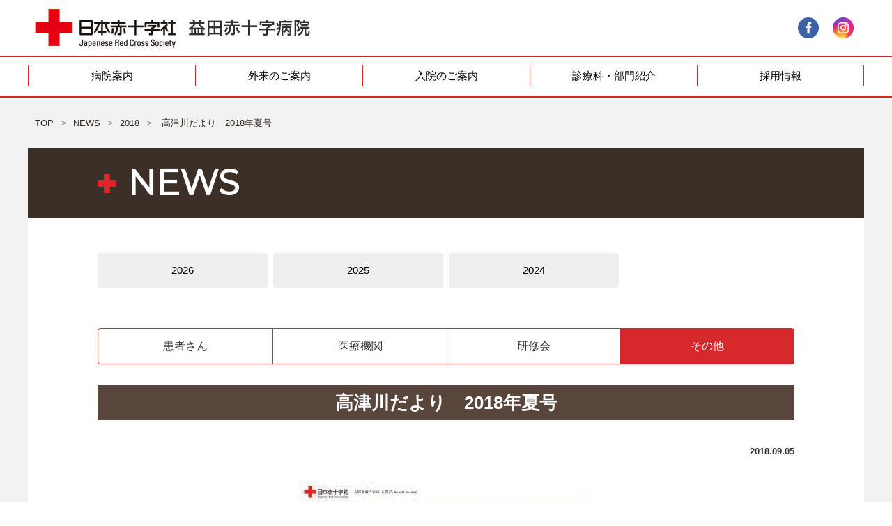

--- FILE ---
content_type: text/html; charset=UTF-8
request_url: https://masuda.jrc.or.jp/2018/magazine/1742
body_size: 68143
content:
<!DOCTYPE html>
<html lang="ja">
<head prefix="og: http://ogp.me/ns# fb: http://ogp.me/ns/fb#">
	<meta charset="utf-8">
	<meta http-equiv="X-UA-Compatible" content="IE=edge">
	<meta name="viewport" content="width=device-width">
	<title>高津川だより　2018年夏号 | 益田赤十字病院/益田日赤 [島根県/益田市]</title>
	<!--[if lt IE 9]>
	<script src="http://html5shiv.googlecode.com/svn/trunk/html5.js"></script>
	<![endif]-->
	<link href='https://fonts.googleapis.com/css?family=Montserrat' rel='stylesheet' type='text/css'>

	<meta property="fb:app_id" content="">
	<meta property="og:title" content="高津川だより　2018年夏号 | 益田赤十字病院">
	<meta property="og:type" content="article">
	<meta property="og:url" content="https://masuda.jrc.or.jp/2018/magazine/1742">
	<meta property="og:site_name" content="益田赤十字病院">
		<meta property="og:image" content="https://masuda.jrc.or.jp/wp/wp-content/themes/redcross/assets/images/ogp.png">

		
	<meta name="description" content="高津川だより　2018年夏号　ダウンロード（ＰＤＦファイル）">
	<meta property="og:description" content="高津川だより　2018年夏号　ダウンロード（ＰＤＦファイル）">
	<meta name="twitter:description" content="高津川だより　2018年夏号　ダウンロード（ＰＤＦファイル）">

	<meta name="twitter:card" content="summary">
	<meta name="twitter:title" content="高津川だより　2018年夏号 | 益田赤十字病院">
	<link rel="icon" type="image/x-icon"  href="https://masuda.jrc.or.jp/wp/wp-content/themes/redcross/assets/images/common/favicon.ico">
	<link rel="apple-touch-icon" sizes="180x180" href="https://masuda.jrc.or.jp/wp/wp-content/themes/redcross/assets/images/common/favicon-180.png">

	<title>高津川だより　2018年夏号 &#8211; 益田赤十字病院</title>
<meta name='robots' content='max-image-preview:large' />
<link rel="alternate" type="application/rss+xml" title="益田赤十字病院 &raquo; 高津川だより　2018年夏号 のコメントのフィード" href="https://masuda.jrc.or.jp/2018/magazine/1742/feed" />
<script type="text/javascript">
/* <![CDATA[ */
window._wpemojiSettings = {"baseUrl":"https:\/\/s.w.org\/images\/core\/emoji\/14.0.0\/72x72\/","ext":".png","svgUrl":"https:\/\/s.w.org\/images\/core\/emoji\/14.0.0\/svg\/","svgExt":".svg","source":{"concatemoji":"https:\/\/masuda.jrc.or.jp\/wp\/wp-includes\/js\/wp-emoji-release.min.js?ver=6.4.7"}};
/*! This file is auto-generated */
!function(i,n){var o,s,e;function c(e){try{var t={supportTests:e,timestamp:(new Date).valueOf()};sessionStorage.setItem(o,JSON.stringify(t))}catch(e){}}function p(e,t,n){e.clearRect(0,0,e.canvas.width,e.canvas.height),e.fillText(t,0,0);var t=new Uint32Array(e.getImageData(0,0,e.canvas.width,e.canvas.height).data),r=(e.clearRect(0,0,e.canvas.width,e.canvas.height),e.fillText(n,0,0),new Uint32Array(e.getImageData(0,0,e.canvas.width,e.canvas.height).data));return t.every(function(e,t){return e===r[t]})}function u(e,t,n){switch(t){case"flag":return n(e,"\ud83c\udff3\ufe0f\u200d\u26a7\ufe0f","\ud83c\udff3\ufe0f\u200b\u26a7\ufe0f")?!1:!n(e,"\ud83c\uddfa\ud83c\uddf3","\ud83c\uddfa\u200b\ud83c\uddf3")&&!n(e,"\ud83c\udff4\udb40\udc67\udb40\udc62\udb40\udc65\udb40\udc6e\udb40\udc67\udb40\udc7f","\ud83c\udff4\u200b\udb40\udc67\u200b\udb40\udc62\u200b\udb40\udc65\u200b\udb40\udc6e\u200b\udb40\udc67\u200b\udb40\udc7f");case"emoji":return!n(e,"\ud83e\udef1\ud83c\udffb\u200d\ud83e\udef2\ud83c\udfff","\ud83e\udef1\ud83c\udffb\u200b\ud83e\udef2\ud83c\udfff")}return!1}function f(e,t,n){var r="undefined"!=typeof WorkerGlobalScope&&self instanceof WorkerGlobalScope?new OffscreenCanvas(300,150):i.createElement("canvas"),a=r.getContext("2d",{willReadFrequently:!0}),o=(a.textBaseline="top",a.font="600 32px Arial",{});return e.forEach(function(e){o[e]=t(a,e,n)}),o}function t(e){var t=i.createElement("script");t.src=e,t.defer=!0,i.head.appendChild(t)}"undefined"!=typeof Promise&&(o="wpEmojiSettingsSupports",s=["flag","emoji"],n.supports={everything:!0,everythingExceptFlag:!0},e=new Promise(function(e){i.addEventListener("DOMContentLoaded",e,{once:!0})}),new Promise(function(t){var n=function(){try{var e=JSON.parse(sessionStorage.getItem(o));if("object"==typeof e&&"number"==typeof e.timestamp&&(new Date).valueOf()<e.timestamp+604800&&"object"==typeof e.supportTests)return e.supportTests}catch(e){}return null}();if(!n){if("undefined"!=typeof Worker&&"undefined"!=typeof OffscreenCanvas&&"undefined"!=typeof URL&&URL.createObjectURL&&"undefined"!=typeof Blob)try{var e="postMessage("+f.toString()+"("+[JSON.stringify(s),u.toString(),p.toString()].join(",")+"));",r=new Blob([e],{type:"text/javascript"}),a=new Worker(URL.createObjectURL(r),{name:"wpTestEmojiSupports"});return void(a.onmessage=function(e){c(n=e.data),a.terminate(),t(n)})}catch(e){}c(n=f(s,u,p))}t(n)}).then(function(e){for(var t in e)n.supports[t]=e[t],n.supports.everything=n.supports.everything&&n.supports[t],"flag"!==t&&(n.supports.everythingExceptFlag=n.supports.everythingExceptFlag&&n.supports[t]);n.supports.everythingExceptFlag=n.supports.everythingExceptFlag&&!n.supports.flag,n.DOMReady=!1,n.readyCallback=function(){n.DOMReady=!0}}).then(function(){return e}).then(function(){var e;n.supports.everything||(n.readyCallback(),(e=n.source||{}).concatemoji?t(e.concatemoji):e.wpemoji&&e.twemoji&&(t(e.twemoji),t(e.wpemoji)))}))}((window,document),window._wpemojiSettings);
/* ]]> */
</script>
<style id='wp-emoji-styles-inline-css' type='text/css'>

	img.wp-smiley, img.emoji {
		display: inline !important;
		border: none !important;
		box-shadow: none !important;
		height: 1em !important;
		width: 1em !important;
		margin: 0 0.07em !important;
		vertical-align: -0.1em !important;
		background: none !important;
		padding: 0 !important;
	}
</style>
<link rel='stylesheet' id='wp-block-library-css' href='https://masuda.jrc.or.jp/wp/wp-includes/css/dist/block-library/style.min.css?ver=6.4.7' type='text/css' media='all' />
<style id='classic-theme-styles-inline-css' type='text/css'>
/*! This file is auto-generated */
.wp-block-button__link{color:#fff;background-color:#32373c;border-radius:9999px;box-shadow:none;text-decoration:none;padding:calc(.667em + 2px) calc(1.333em + 2px);font-size:1.125em}.wp-block-file__button{background:#32373c;color:#fff;text-decoration:none}
</style>
<style id='global-styles-inline-css' type='text/css'>
body{--wp--preset--color--black: #000000;--wp--preset--color--cyan-bluish-gray: #abb8c3;--wp--preset--color--white: #ffffff;--wp--preset--color--pale-pink: #f78da7;--wp--preset--color--vivid-red: #cf2e2e;--wp--preset--color--luminous-vivid-orange: #ff6900;--wp--preset--color--luminous-vivid-amber: #fcb900;--wp--preset--color--light-green-cyan: #7bdcb5;--wp--preset--color--vivid-green-cyan: #00d084;--wp--preset--color--pale-cyan-blue: #8ed1fc;--wp--preset--color--vivid-cyan-blue: #0693e3;--wp--preset--color--vivid-purple: #9b51e0;--wp--preset--gradient--vivid-cyan-blue-to-vivid-purple: linear-gradient(135deg,rgba(6,147,227,1) 0%,rgb(155,81,224) 100%);--wp--preset--gradient--light-green-cyan-to-vivid-green-cyan: linear-gradient(135deg,rgb(122,220,180) 0%,rgb(0,208,130) 100%);--wp--preset--gradient--luminous-vivid-amber-to-luminous-vivid-orange: linear-gradient(135deg,rgba(252,185,0,1) 0%,rgba(255,105,0,1) 100%);--wp--preset--gradient--luminous-vivid-orange-to-vivid-red: linear-gradient(135deg,rgba(255,105,0,1) 0%,rgb(207,46,46) 100%);--wp--preset--gradient--very-light-gray-to-cyan-bluish-gray: linear-gradient(135deg,rgb(238,238,238) 0%,rgb(169,184,195) 100%);--wp--preset--gradient--cool-to-warm-spectrum: linear-gradient(135deg,rgb(74,234,220) 0%,rgb(151,120,209) 20%,rgb(207,42,186) 40%,rgb(238,44,130) 60%,rgb(251,105,98) 80%,rgb(254,248,76) 100%);--wp--preset--gradient--blush-light-purple: linear-gradient(135deg,rgb(255,206,236) 0%,rgb(152,150,240) 100%);--wp--preset--gradient--blush-bordeaux: linear-gradient(135deg,rgb(254,205,165) 0%,rgb(254,45,45) 50%,rgb(107,0,62) 100%);--wp--preset--gradient--luminous-dusk: linear-gradient(135deg,rgb(255,203,112) 0%,rgb(199,81,192) 50%,rgb(65,88,208) 100%);--wp--preset--gradient--pale-ocean: linear-gradient(135deg,rgb(255,245,203) 0%,rgb(182,227,212) 50%,rgb(51,167,181) 100%);--wp--preset--gradient--electric-grass: linear-gradient(135deg,rgb(202,248,128) 0%,rgb(113,206,126) 100%);--wp--preset--gradient--midnight: linear-gradient(135deg,rgb(2,3,129) 0%,rgb(40,116,252) 100%);--wp--preset--font-size--small: 13px;--wp--preset--font-size--medium: 20px;--wp--preset--font-size--large: 36px;--wp--preset--font-size--x-large: 42px;--wp--preset--spacing--20: 0.44rem;--wp--preset--spacing--30: 0.67rem;--wp--preset--spacing--40: 1rem;--wp--preset--spacing--50: 1.5rem;--wp--preset--spacing--60: 2.25rem;--wp--preset--spacing--70: 3.38rem;--wp--preset--spacing--80: 5.06rem;--wp--preset--shadow--natural: 6px 6px 9px rgba(0, 0, 0, 0.2);--wp--preset--shadow--deep: 12px 12px 50px rgba(0, 0, 0, 0.4);--wp--preset--shadow--sharp: 6px 6px 0px rgba(0, 0, 0, 0.2);--wp--preset--shadow--outlined: 6px 6px 0px -3px rgba(255, 255, 255, 1), 6px 6px rgba(0, 0, 0, 1);--wp--preset--shadow--crisp: 6px 6px 0px rgba(0, 0, 0, 1);}:where(.is-layout-flex){gap: 0.5em;}:where(.is-layout-grid){gap: 0.5em;}body .is-layout-flow > .alignleft{float: left;margin-inline-start: 0;margin-inline-end: 2em;}body .is-layout-flow > .alignright{float: right;margin-inline-start: 2em;margin-inline-end: 0;}body .is-layout-flow > .aligncenter{margin-left: auto !important;margin-right: auto !important;}body .is-layout-constrained > .alignleft{float: left;margin-inline-start: 0;margin-inline-end: 2em;}body .is-layout-constrained > .alignright{float: right;margin-inline-start: 2em;margin-inline-end: 0;}body .is-layout-constrained > .aligncenter{margin-left: auto !important;margin-right: auto !important;}body .is-layout-constrained > :where(:not(.alignleft):not(.alignright):not(.alignfull)){max-width: var(--wp--style--global--content-size);margin-left: auto !important;margin-right: auto !important;}body .is-layout-constrained > .alignwide{max-width: var(--wp--style--global--wide-size);}body .is-layout-flex{display: flex;}body .is-layout-flex{flex-wrap: wrap;align-items: center;}body .is-layout-flex > *{margin: 0;}body .is-layout-grid{display: grid;}body .is-layout-grid > *{margin: 0;}:where(.wp-block-columns.is-layout-flex){gap: 2em;}:where(.wp-block-columns.is-layout-grid){gap: 2em;}:where(.wp-block-post-template.is-layout-flex){gap: 1.25em;}:where(.wp-block-post-template.is-layout-grid){gap: 1.25em;}.has-black-color{color: var(--wp--preset--color--black) !important;}.has-cyan-bluish-gray-color{color: var(--wp--preset--color--cyan-bluish-gray) !important;}.has-white-color{color: var(--wp--preset--color--white) !important;}.has-pale-pink-color{color: var(--wp--preset--color--pale-pink) !important;}.has-vivid-red-color{color: var(--wp--preset--color--vivid-red) !important;}.has-luminous-vivid-orange-color{color: var(--wp--preset--color--luminous-vivid-orange) !important;}.has-luminous-vivid-amber-color{color: var(--wp--preset--color--luminous-vivid-amber) !important;}.has-light-green-cyan-color{color: var(--wp--preset--color--light-green-cyan) !important;}.has-vivid-green-cyan-color{color: var(--wp--preset--color--vivid-green-cyan) !important;}.has-pale-cyan-blue-color{color: var(--wp--preset--color--pale-cyan-blue) !important;}.has-vivid-cyan-blue-color{color: var(--wp--preset--color--vivid-cyan-blue) !important;}.has-vivid-purple-color{color: var(--wp--preset--color--vivid-purple) !important;}.has-black-background-color{background-color: var(--wp--preset--color--black) !important;}.has-cyan-bluish-gray-background-color{background-color: var(--wp--preset--color--cyan-bluish-gray) !important;}.has-white-background-color{background-color: var(--wp--preset--color--white) !important;}.has-pale-pink-background-color{background-color: var(--wp--preset--color--pale-pink) !important;}.has-vivid-red-background-color{background-color: var(--wp--preset--color--vivid-red) !important;}.has-luminous-vivid-orange-background-color{background-color: var(--wp--preset--color--luminous-vivid-orange) !important;}.has-luminous-vivid-amber-background-color{background-color: var(--wp--preset--color--luminous-vivid-amber) !important;}.has-light-green-cyan-background-color{background-color: var(--wp--preset--color--light-green-cyan) !important;}.has-vivid-green-cyan-background-color{background-color: var(--wp--preset--color--vivid-green-cyan) !important;}.has-pale-cyan-blue-background-color{background-color: var(--wp--preset--color--pale-cyan-blue) !important;}.has-vivid-cyan-blue-background-color{background-color: var(--wp--preset--color--vivid-cyan-blue) !important;}.has-vivid-purple-background-color{background-color: var(--wp--preset--color--vivid-purple) !important;}.has-black-border-color{border-color: var(--wp--preset--color--black) !important;}.has-cyan-bluish-gray-border-color{border-color: var(--wp--preset--color--cyan-bluish-gray) !important;}.has-white-border-color{border-color: var(--wp--preset--color--white) !important;}.has-pale-pink-border-color{border-color: var(--wp--preset--color--pale-pink) !important;}.has-vivid-red-border-color{border-color: var(--wp--preset--color--vivid-red) !important;}.has-luminous-vivid-orange-border-color{border-color: var(--wp--preset--color--luminous-vivid-orange) !important;}.has-luminous-vivid-amber-border-color{border-color: var(--wp--preset--color--luminous-vivid-amber) !important;}.has-light-green-cyan-border-color{border-color: var(--wp--preset--color--light-green-cyan) !important;}.has-vivid-green-cyan-border-color{border-color: var(--wp--preset--color--vivid-green-cyan) !important;}.has-pale-cyan-blue-border-color{border-color: var(--wp--preset--color--pale-cyan-blue) !important;}.has-vivid-cyan-blue-border-color{border-color: var(--wp--preset--color--vivid-cyan-blue) !important;}.has-vivid-purple-border-color{border-color: var(--wp--preset--color--vivid-purple) !important;}.has-vivid-cyan-blue-to-vivid-purple-gradient-background{background: var(--wp--preset--gradient--vivid-cyan-blue-to-vivid-purple) !important;}.has-light-green-cyan-to-vivid-green-cyan-gradient-background{background: var(--wp--preset--gradient--light-green-cyan-to-vivid-green-cyan) !important;}.has-luminous-vivid-amber-to-luminous-vivid-orange-gradient-background{background: var(--wp--preset--gradient--luminous-vivid-amber-to-luminous-vivid-orange) !important;}.has-luminous-vivid-orange-to-vivid-red-gradient-background{background: var(--wp--preset--gradient--luminous-vivid-orange-to-vivid-red) !important;}.has-very-light-gray-to-cyan-bluish-gray-gradient-background{background: var(--wp--preset--gradient--very-light-gray-to-cyan-bluish-gray) !important;}.has-cool-to-warm-spectrum-gradient-background{background: var(--wp--preset--gradient--cool-to-warm-spectrum) !important;}.has-blush-light-purple-gradient-background{background: var(--wp--preset--gradient--blush-light-purple) !important;}.has-blush-bordeaux-gradient-background{background: var(--wp--preset--gradient--blush-bordeaux) !important;}.has-luminous-dusk-gradient-background{background: var(--wp--preset--gradient--luminous-dusk) !important;}.has-pale-ocean-gradient-background{background: var(--wp--preset--gradient--pale-ocean) !important;}.has-electric-grass-gradient-background{background: var(--wp--preset--gradient--electric-grass) !important;}.has-midnight-gradient-background{background: var(--wp--preset--gradient--midnight) !important;}.has-small-font-size{font-size: var(--wp--preset--font-size--small) !important;}.has-medium-font-size{font-size: var(--wp--preset--font-size--medium) !important;}.has-large-font-size{font-size: var(--wp--preset--font-size--large) !important;}.has-x-large-font-size{font-size: var(--wp--preset--font-size--x-large) !important;}
.wp-block-navigation a:where(:not(.wp-element-button)){color: inherit;}
:where(.wp-block-post-template.is-layout-flex){gap: 1.25em;}:where(.wp-block-post-template.is-layout-grid){gap: 1.25em;}
:where(.wp-block-columns.is-layout-flex){gap: 2em;}:where(.wp-block-columns.is-layout-grid){gap: 2em;}
.wp-block-pullquote{font-size: 1.5em;line-height: 1.6;}
</style>
<link rel='stylesheet' id='flexible-table-block-css' href='https://masuda.jrc.or.jp/wp/wp-content/plugins/flexible-table-block/build/style-index.css?ver=1740989905' type='text/css' media='all' />
<style id='flexible-table-block-inline-css' type='text/css'>
.wp-block-flexible-table-block-table.wp-block-flexible-table-block-table>table{width:100%;max-width:100%;border-collapse:collapse;}.wp-block-flexible-table-block-table.wp-block-flexible-table-block-table.is-style-stripes tbody tr:nth-child(odd) th{background-color:#f0f0f1;}.wp-block-flexible-table-block-table.wp-block-flexible-table-block-table.is-style-stripes tbody tr:nth-child(odd) td{background-color:#f0f0f1;}.wp-block-flexible-table-block-table.wp-block-flexible-table-block-table.is-style-stripes tbody tr:nth-child(even) th{background-color:#ffffff;}.wp-block-flexible-table-block-table.wp-block-flexible-table-block-table.is-style-stripes tbody tr:nth-child(even) td{background-color:#ffffff;}.wp-block-flexible-table-block-table.wp-block-flexible-table-block-table>table tr th,.wp-block-flexible-table-block-table.wp-block-flexible-table-block-table>table tr td{padding:0.5em;border-width:1px;border-style:solid;border-color:#000000;text-align:left;vertical-align:middle;}.wp-block-flexible-table-block-table.wp-block-flexible-table-block-table>table tr th{background-color:#f0f0f1;}.wp-block-flexible-table-block-table.wp-block-flexible-table-block-table>table tr td{background-color:#ffffff;}@media screen and (min-width:769px){.wp-block-flexible-table-block-table.is-scroll-on-pc{overflow-x:scroll;}.wp-block-flexible-table-block-table.is-scroll-on-pc table{max-width:none;align-self:self-start;}}@media screen and (max-width:768px){.wp-block-flexible-table-block-table.is-scroll-on-mobile{overflow-x:scroll;}.wp-block-flexible-table-block-table.is-scroll-on-mobile table{max-width:none;align-self:self-start;}.wp-block-flexible-table-block-table table.is-stacked-on-mobile th,.wp-block-flexible-table-block-table table.is-stacked-on-mobile td{width:100%!important;display:block;}}
</style>
<link rel='stylesheet' id='slick-css' href='https://masuda.jrc.or.jp/wp/wp-content/themes/redcross/assets/css/slick.css?ver=1764147697' type='text/css' media='all' />
<link rel='stylesheet' id='slick-theme-css' href='https://masuda.jrc.or.jp/wp/wp-content/themes/redcross/assets/css/slick-theme.css?ver=1764147697' type='text/css' media='all' />
<link rel='stylesheet' id='remodal-css' href='https://masuda.jrc.or.jp/wp/wp-content/themes/redcross/assets/css/remodal.min.css?ver=1764147697' type='text/css' media='all' />
<link rel='stylesheet' id='remodal-theme-css' href='https://masuda.jrc.or.jp/wp/wp-content/themes/redcross/assets/css/remodal-default-theme.min.css?ver=1764147697' type='text/css' media='all' />
<link rel='stylesheet' id='tailwind-css' href='https://masuda.jrc.or.jp/wp/wp-content/themes/redcross/assets/css/tailwind.css?ver=1764147697' type='text/css' media='all' />
<link rel='stylesheet' id='main-css' href='https://masuda.jrc.or.jp/wp/wp-content/themes/redcross/assets/css/main.css?ver=1764753361' type='text/css' media='all' />
<script type="text/javascript" src="https://masuda.jrc.or.jp/wp/wp-content/themes/redcross/assets/js/jquery.min.js" id="jquery-js"></script>
<link rel="https://api.w.org/" href="https://masuda.jrc.or.jp/wp-json/" /><link rel="alternate" type="application/json" href="https://masuda.jrc.or.jp/wp-json/wp/v2/posts/1742" /><link rel="EditURI" type="application/rsd+xml" title="RSD" href="https://masuda.jrc.or.jp/wp/xmlrpc.php?rsd" />
<meta name="generator" content="WordPress 6.4.7" />
<link rel="canonical" href="https://masuda.jrc.or.jp/2018/magazine/1742" />
<link rel='shortlink' href='https://masuda.jrc.or.jp/?p=1742' />
<link rel="alternate" type="application/json+oembed" href="https://masuda.jrc.or.jp/wp-json/oembed/1.0/embed?url=https%3A%2F%2Fmasuda.jrc.or.jp%2F2018%2Fmagazine%2F1742" />
<link rel="alternate" type="text/xml+oembed" href="https://masuda.jrc.or.jp/wp-json/oembed/1.0/embed?url=https%3A%2F%2Fmasuda.jrc.or.jp%2F2018%2Fmagazine%2F1742&#038;format=xml" />
		<style type="text/css" id="wp-custom-css">
			.single-recruit .big_headline_jp {
	letter-spacing: 0;
}

.single-recruit table table {
	height: auto !important;
}

.single-recruit table table td {
	width: auto !important;
	height: auto !important;
	padding: 0.5em 1em 0.5em 0;
	border: 0 !important;
	vertical-align: top;
}

@media (max-width: 600px) {
	.single-recruit table table,
	.single-recruit table table tbody
	.single-recruit table table tr,
	.single-recruit table table td {
		display: block;
	}
	
	.single-recruit table table td {
		padding: 0 0 0.25em 0;
	}

	.single-recruit table table td:first-child {
		margin-top: 1em;
		font-weight: bold;
	}
}

/* 表内の文字揃え */
.wp-block-flexible-table-block-table .has-black-color {
	display: inline-block;
  min-width: 128px;
}

.doctor-profile hr {
		border-color: var(--text-critical-strong);
}

.doctor-profile sub {
	display: inline-block;
	translate: 0 -0.25em
}

.doctor-profile p:first-child:not(:empty) {
	padding-top: 2rem;
	margin-bottom: 0;
}

.doctor-profile p:last-of-type:not(:empty) {
	padding-bottom: 1rem;
}		</style>
		
	<!-- Global site tag (gtag.js) - Google Analytics -->
	<script async src="https://www.googletagmanager.com/gtag/js?id=UA-138169606-1"></script>
	<script>
	window.dataLayer = window.dataLayer || [];
	function gtag(){dataLayer.push(arguments);}
	gtag('js', new Date());
	gtag('config', 'UA-138169606-1');
	</script>
	<link rel="stylesheet" type="text/css" media="print" href="https://masuda.jrc.or.jp/wp/wp-content/themes/redcross/assets/css/print.css">
</head><body class="post-template-default single single-post postid-1742 single-format-standard">

  
  <div id="wrapper" class="wrapper">
    
    <header class="header">
  <div id="header_in">
    <h1>
      <a href="https://masuda.jrc.or.jp">
        <img id="header_logo" src="https://masuda.jrc.or.jp/wp/wp-content/themes/redcross/assets/images/logo_01.png" alt="日本赤十字社　益田赤十字病院">
      </a>
    </h1>

    <div id="header_right">
      <div id="hd_banner" class="hd_banner">
              </div>
      <ul class="header-sns-list">
        <li>
          <a href="https://www.facebook.com/%E7%9B%8A%E7%94%B0%E8%B5%A4%E5%8D%81%E5%AD%97%E7%97%85%E9%99%A2-275064835897464/" class="header-sns" target="_blank">
            <span class="header-sns__icon"><img class="icon" src="https://masuda.jrc.or.jp/wp/wp-content/themes/redcross/assets/images/common/icon_facebook.svg" alt="facebook" width="30" height="30"></span>
            <span class="header-sns__name">facebook</span>
          </a>
        </li>
        <li>
          <a href="https://www.instagram.com/masuda_redcross_hospital/" class="header-sns" target="_blank">
            <span class="header-sns__icon"><img class="icon" src="https://masuda.jrc.or.jp/wp/wp-content/themes/redcross/assets/images/common/icon_instagram.png" alt="Instagram"width="30" height="30"></span>
            <span class="header-sns__name">Instagram</span>
          </a>
        </li>
      </ul>
      <div class="search_form">
        <!-- Google カスタム検索 -->
        <form id="cse-search-box" action="https://masuda.jrc.or.jp/search.html">
          <input type="hidden" name="cx" value="014685768693215421054:dtwebuwtwse" />
          <input type="hidden" name="ie" value="UTF-8" />
          <input type="text" name="q" size="31" / id="searchtext">						
          <input type="image" src="https://masuda.jrc.or.jp/wp/wp-content/themes/redcross/assets/images/hd_search.png" id="searchBtn" alt="検索">
        </form>
        <script type="text/javascript" src="//www.google.com/cse/brand?form=cse-search-box&lang=ja"></script>
        <!-- /Google カスタム検索 -->
      </div>
      <div class="header-btn">
        <button id="s_button">
          <img src="https://masuda.jrc.or.jp/wp/wp-content/themes/redcross/assets/images/hd_search_btn.png" alt="facebook">
        </button>
      </div>	
      <div class="header-btn">
        <a href="#" class="btnMenu"><img src="https://masuda.jrc.or.jp/wp/wp-content/themes/redcross/assets/images/common/btn_menu.png" alt="" width="35" height="25"></a>
      </div>
    </div> 
  </div>
  <!-- <div class="hd_banner--sp">
    <a href="https://masuda.jrc.or.jp/coronavirus" class="corona-banner">新型コロナウイルス関連情報</a>
  </div> -->
  <div id="gnav">	
    <div id="mdd_nav_wrap" class="container">
      <ul id="mdd_nav" class="mdd_lv1 gnav-menu">
        <li>
          <div class="mdd_main_menu  gnav-menu__ttl">
            <a href="https://masuda.jrc.or.jp/hospitalguide">
              <span>病院案内</span>
            </a>
          </div>
          <ul class="submenu">
            <div class="container">
              <div class="submenu__content">
                <h3 class="submenu__ttl">当院について</h3>
                <ul class="btn-element">
                  <li><a href="https://masuda.jrc.or.jp/hospitalguide/director" class="btn">院長挨拶</a></li>
                  <li><a href="https://masuda.jrc.or.jp/hospitalguide/history" class="btn">概要・沿革</a></li>
                  <li><a href="https://masuda.jrc.or.jp/hospitalguide/principle" class="btn">基本理念</a></li>
                  <li><a href="https://masuda.jrc.or.jp/hospitalguide/local" class="btn">地域医療について</a></li>
                  <li><a href="https://masuda.jrc.or.jp/hospitalguide/facilities" class="btn">施設基準・認定施設一覧</a></li>
                  <li><a href="https://masuda.jrc.or.jp/hospitalguide/map" class="btn">院内マップ</a><span></span></li>
                  <li><a href="https://masuda.jrc.or.jp/hospitalguide/access" class="btn">アクセス・駐車場</a></li>
                  <li><a href="https://masuda.jrc.or.jp/hospitalguide/magazine" class="btn">病院広報誌 高津川だより</a></li>
                  <li><a href="https://masuda.jrc.or.jp/hospitalguide/quality-indicator" class="btn">クオリティ・インディケーター</a></li>
                  <li><a href="https://masuda.jrc.or.jp/hospitalguide/indicator" class="btn">病院指標</a></li>
                </ul>
              </div>
              <div class="submenu__content">
                <h3 class="submenu__ttl">地域の方へ</h3>
                <ul class="btn-element">
                  <li><a href="https://masuda.jrc.or.jp/hospitalguide/salon" class="btn">がんに関する情報</a></li>
                  <li><a href="https://masuda.jrc.or.jp/hospitalguide/msw" class="btn">医療福祉相談</a></li>
                  <li><a href="https://masuda.jrc.or.jp/hospitalguide/volunteer" class="btn">院内ボランティアについて</a></li>
                </ul>
              </div>
              <div class="submenu__content">
                <h3 class="submenu__ttl">医療関係者の方へ</h3>
                <ul class="btn-element">
                  <li><a href="https://masuda.jrc.or.jp/outpatient/cooperation" class="btn">地域の医療機関との連携</a></li>
                  <li><a href="https://masuda.jrc.or.jp/outpatient/meetingroom" class="btn">研修室・会議室の利用について</a></li>
                  <li><a href="https://masuda.jrc.or.jp/outpatient/notification" class="btn">入札・契約情報</a></li>
                  <li><a href="https://masuda.jrc.or.jp/department/pharmacy#medical-representatives" class="btn">MR訪問に関して</a></li>
                </ul>
              </div>
            </div>
          </ul>
        </li>
        <li>
          <div class="mdd_main_menu gnav-menu__ttl">
            <a href="https://masuda.jrc.or.jp/outpatient">
              <span>外来のご案内</span>
            </a>
          </div>
          <ul class="submenu">
            <div class="container">
              <div class="submenu__content">
                <h3 class="submenu__ttl">外来受診について</h3>
                <ul class="btn-element">
                  <li><a href="https://masuda.jrc.or.jp/outpatient/firstvisit" class="btn">初診の方</a></li>
                  <li><a href="https://masuda.jrc.or.jp/outpatient/revisit" class="btn">再診の方</a></li>
                  <li><a href="https://masuda.jrc.or.jp/outpatient/homecoming" class="btn">里帰り出産</a></li>
                  <li><a href="https://masuda.jrc.or.jp/outpatient/secondopinion" class="btn">セカンドオピニオン外来</a></li>
                  <li><a href="https://masuda.jrc.or.jp/outpatient/checkup" class="btn">ドック・検診のご案内</a></li>
                  <li><a href="https://masuda.jrc.or.jp/outpatient/doctor" class="btn">外来担当一覧</a></li>
                  <li><a href="https://masuda.jrc.or.jp/outpatient/closed" class="btn">休診のお知らせ</a></li>
                  <li><a href="https://masuda.jrc.or.jp/outpatient/my-number-card" class="btn">マイナンバーカードの保険証の利用について</a></li>
                </ul>
              </div>
              <div class="submenu__content">
                <h3 class="submenu__ttl">救急・時間外受診について</h3>
                <ul class="btn-element">
                  <li><a href="https://masuda.jrc.or.jp/outpatient/emergency" class="btn">救急外来受診について</a></li>
                </ul>
              </div>
              <div class="submenu__content">
                <h3 class="submenu__ttl">診療を受けられる方へ</h3>
                <ul class="btn-element">
                  <li><a href="https://masuda.jrc.or.jp/hospitalguide/privacy" class="btn">プライバシーポリシー</a></li>
                  <li><a href="https://masuda.jrc.or.jp/outpatient/internship" class="btn">臨床研修・実習受け入れ病院としてのお願い</a></li>
                  <li><a href="https://masuda.jrc.or.jp/outpatient/research" class="btn">臨床研究・治験</a></li>
                  <li><a href="https://masuda.jrc.or.jp/outpatient/medical-information" class="btn">診療情報について</a></li>
                  <li><a href="https://masuda.jrc.or.jp/outpatient/tokutei" class="btn">看護師による特定行為の包括同意について</a></li>
                </ul>
              </div>
            </div>
          </ul>
        </li>
        <li>
          <div class="mdd_main_menu gnav-menu__ttl">
            <a href="https://masuda.jrc.or.jp/admission">
              <span>入院のご案内</span>
            </a>
          </div>
            <ul class="submenu">
              <div class="container">
                <div class="submenu__content">
                  <ul class="btn-element">
                    <li><a href="https://masuda.jrc.or.jp/admission/guide" class="btn">医師との面談について</a></li>
                    <li><a href="https://masuda.jrc.or.jp/admission/preparatory" class="btn">入院前の準備について</a></li>
                    <li><a href="https://masuda.jrc.or.jp/admission/life" class="btn">入院中の生活について</a></li>
                    <li><a href="https://masuda.jrc.or.jp/admission/payment" class="btn">お支払い・相談窓口</a></li>
                    <li><a href="https://masuda.jrc.or.jp/admission/sickroom" class="btn">病室について</a></li>
                    <li><a href="https://masuda.jrc.or.jp/admission/meeting" class="btn">面会について</a></li>
                </ul>
              </div>
            </div>
          </ul>
        </li>
        <li>
          <div class="gnav-menu__ttl">
            <a href="https://masuda.jrc.or.jp/department">
              <span>診療科・部門紹介</span>
            </a>
          </div>
          <ul class="submenu">
            <div class="container">
              <div class="submenu__content">
                <ul class="btn-element">
                  <li><a href="https://masuda.jrc.or.jp/department/internal" class="btn">内科</a></li>
                  <li><a href="https://masuda.jrc.or.jp/department/neurology" class="btn">脳神経内科</a></li>
                  <li><a href="https://masuda.jrc.or.jp/department/pediatrics" class="btn">小児科</a></li>
                  <li><a href="https://masuda.jrc.or.jp/department/surgery" class="btn">外科</a></li>
                  <li><a href="https://masuda.jrc.or.jp/department/orthopedic" class="btn">整形外科</a></li>
                  <li><a href="https://masuda.jrc.or.jp/department/dermatology" class="btn">皮膚科</a></li>
                  <li><a href="https://masuda.jrc.or.jp/department/urology" class="btn">泌尿器科</a></li>
                  <li><a href="https://masuda.jrc.or.jp/department/gynecology" class="btn">産婦人科</a></li>
                  <li><a href="https://masuda.jrc.or.jp/department/otolaryngology" class="btn">耳鼻咽喉科</a></li>
                  <li><a href="https://masuda.jrc.or.jp/department/ophthalmology" class="btn">眼科</a></li>
                  <li><a href="https://masuda.jrc.or.jp/department/radiology" class="btn">放射線科</a></li>
                  <li><a href="https://masuda.jrc.or.jp/department/anesthesiology" class="btn">麻酔科</a></li>
                  <li><a href="https://masuda.jrc.or.jp/department/cardiology" class="btn">循環器科</a></li>
                  <li><a href="https://masuda.jrc.or.jp/department/dentalsurgery" class="btn">歯科口腔外科</a></li>
                  <li><a href="https://masuda.jrc.or.jp/department/emergency" class="btn">救急科</a></li>
                  <li><a href="https://masuda.jrc.or.jp/department/pharmacy" class="btn">薬剤部</a></li>
                  <li><a href="https://masuda.jrc.or.jp/department/nursing" class="btn">看護部</a></li>
                  <li><a href="https://masuda.jrc.or.jp/department/clinicallaboratory" class="btn">検査部</a></li>
                  <li><a href="https://masuda.jrc.or.jp/department/clinical-engineering" class="btn">臨床工学技術課</a></li>
                </ul>
              </div>
            </div>
          </ul>
        </li>
        <li>
          <div class="gnav-menu__ttl">
            <a href="https://masuda.jrc.or.jp/recruitment">
              <span class="menu_last">採用情報</span>
            </a>
          </div>
          <ul class="submenu">
            <div class="container">
              <div class="submenu__content">
                <ul class="btn-element">
                  <li><a href="https://masuda.jrc.or.jp/recruitment/nursing" class="btn">看護部</a></li>
                  <li><a href="https://masuda.jrc.or.jp/recruitment/doctor" class="btn">医師</a></li>
                  <li><a href="https://masuda.jrc.or.jp/recruit/resident" class="btn">専攻医</a></li>
                  <li><a href="https://masuda.jrc.or.jp/recruitment/medicalintern" class="btn">研修医</a></li>
                  <li><a href="https://masuda.jrc.or.jp/recruitment/program" class="btn">臨床研修プログラム</a></li>
                  <li><a href="https://masuda.jrc.or.jp/recruitment/technicaljobs" class="btn">医療技術職</a></li>
                  <li><a href="https://masuda.jrc.or.jp/recruitment/officestaff" class="btn">事務職</a></li>
                  <li><a href="https://masuda.jrc.or.jp/recruitment/other" class="btn">その他職種</a></li>
                </ul>
              </div>
              <div class="submenu__content">
                <ul class="btn-element">
                  <li><a href="https://masuda.jrc.or.jp/2025/uncategorized/5399" class="btn">しまね就職活動等応援助成金</a></li>
                </ul>
              </div>
            </div>
          </ul>
        </li>
        <div style="clear:both;"></div>
      </ul>
    </div>
  </div>
</header>



	<div class="page-wrapper">
		<nav class="breadcrumb-wrap"><ol class="breadcrumb content"><li class="breadcrumb-item"><a href="https://masuda.jrc.or.jp/" itemprop="url">TOP</a></li><li class="breadcrumb-item"><a href="https://masuda.jrc.or.jp/news/" itemprop="url">NEWS</a></li><li class="breadcrumb-item"><a href="https://masuda.jrc.or.jp/date/2018" itemprop="url">2018</a></li><li class="breadcrumb-item"><span>  高津川だより　2018年夏号</span></li></ol></nav>		<!-- container -->
		<div class="container" id="news-article">
			<div class="big_headline_cover">
				<h1 class="big_headline_en">
					<span>NEWS</span>
				</h1>
			</div>
			<div class="container_in">
				<div class="basic-block">
										<div class="basic-block-inner">
						<div class="archive-btn-wrap">
							<ul class="archive-btns">
								<li><a href="https://masuda.jrc.or.jp/date/2026" class="btn">2026</a></li><li><a href="https://masuda.jrc.or.jp/date/2025" class="btn">2025</a></li><li><a href="https://masuda.jrc.or.jp/date/2024" class="btn">2024</a></li>							</ul>

						</div>
					</div>
					<!-- <div class="button_area">
							<p class="btn"><a href='https://masuda.jrc.or.jp/date/2026'>2026年</a></p>
	<p class="btn"><a href='https://masuda.jrc.or.jp/date/2025'>2025年</a></p>
	<p class="btn"><a href='https://masuda.jrc.or.jp/date/2024'>2024年</a></p>
					</div> -->
			
					<div class="all_area">
						<div class="tab-element__tab">
							<ul class="tab-list">
								<li id="tab1" >
									<a href="https://masuda.jrc.or.jp/2018">患者さん</a>
								</li>
								<li id="tab2" >
									<a href="https://masuda.jrc.or.jp/2018?tab=2">医療機関</a>
								</li>
								<li id="tab3" >
									<a href="https://masuda.jrc.or.jp/2018?tab=3">研修会</a>
								</li>
								<li id="tab4" class="select">
									<a href="https://masuda.jrc.or.jp/2018?tab=4">その他</a>
								</li>
							</ul>
						</div>
						<div class="">

							<div class="basic-block-inner">
																	<h2 class="middle-headline">高津川だより　2018年夏号</h2>
									<p class="txt news_meta">
										<span class="news_date"><time datetime="2018-09-05T08:39:26+09:00">2018.09.05</time></span>
										<!-- 高津川だより -->
									</p>

									<div class="news_content use-editor">
										<p><span style="text-decoration: underline;"><a href="https://masuda.jrc.or.jp/wp/wp-content/uploads/2018/09/WS000038.jpg" rel="attachment wp-att-1741"><img fetchpriority="high" decoding="async" class="size-full wp-image-1741 aligncenter" src="https://masuda.jrc.or.jp/wp/wp-content/uploads/2018/09/WS000038.jpg" alt="WS000038" width="426" height="614" srcset="https://masuda.jrc.or.jp/wp/wp-content/uploads/2018/09/WS000038.jpg 426w, https://masuda.jrc.or.jp/wp/wp-content/uploads/2018/09/WS000038-208x300.jpg 208w" sizes="(max-width: 426px) 100vw, 426px" /></a></span></p>
<p style="text-align: center;"><span style="text-decoration: underline;"><a href="https://masuda.jrc.or.jp/wp/wp-content/uploads/2018/09/kouhou-2018-summer-web.pdf" target="_blank" rel="noopener"><span style="color: #0000ff; text-decoration: underline;">高津川だより　2018年夏号　ダウンロード（ＰＤＦファイル）</span></a></span></p>
									</div>
								
								<ul class="news_footer">
									<li class="news_footer_item"><a href="https://masuda.jrc.or.jp/2018/uncategorized/1657" rel="prev">前の記事へ</a></li>									<li class="news_footer_item"><a href="https://masuda.jrc.or.jp/2018">一覧へ戻る</a></li>
									<li class="news_footer_item"><a href="https://masuda.jrc.or.jp/2018/uncategorized/1835" rel="next">次の記事へ</a></li>								</ul>
							
							</div>
						</div>

					</div>
				</div>
			</div>
		</div>
		<!-- /container -->
		<div class="return-btn-wrap">
	<a href="#" id="return-btn" class="anchor"><img src="https://masuda.jrc.or.jp/wp/wp-content/themes/redcross/assets/images/btn_top.svg" alt="" width="70" height="70"></a>
</div>	</div>

  </div>

  <!-- footer -->
  <div id="gnav_mobile">	
  <nav id="slideMenu" class="slideMenu">
    <div id="slideMenu__btn"><a href="" class="btnClose"><img src="https://masuda.jrc.or.jp/wp/wp-content/themes/redcross/assets/images/common/btn_close.png" alt="" width="31" height="25"></a></div>
    <div id="slideMenu-inner">
      <ul class="accordion-list">
        <li>
          <div class="accordion-btn">病院案内</div>
          <div class="accordion-content">
            <ul class="sp_menu">
              <li class="sp_menu_middle">当院について</li>
              <li><a href="https://masuda.jrc.or.jp/hospitalguide/director">院長挨拶</a></li>
              <li><a href="https://masuda.jrc.or.jp/hospitalguide/history">概要・沿革</a></li>
              <li><a href="https://masuda.jrc.or.jp/hospitalguide/principle">基本理念</a></li>
              <li><a href="https://masuda.jrc.or.jp/hospitalguide/local">地域医療について</a></li>
              <li><a href="https://masuda.jrc.or.jp/hospitalguide/facilities">施設基準・認定施設一覧</a></li>
              <li><a href="https://masuda.jrc.or.jp/hospitalguide/map">院内マップ</a></li>
              <li><a href="https://masuda.jrc.or.jp/hospitalguide/access">アクセス・駐車場</a></li>
              <li><a href="https://masuda.jrc.or.jp/hospitalguide/magazine">病院広報誌 高津川だより</a></li>
              <li><a href="https://masuda.jrc.or.jp/hospitalguide/quality-indicator">クオリティ・インディケーター</a></li>
              <li><a href="https://masuda.jrc.or.jp/hospitalguide/indicator">病院指標</a></li>
              <li class="sp_menu_middle">地域の方へ</li>
              <li><a href="https://masuda.jrc.or.jp/hospitalguide/salon">がんに関する情報</a></li>
              <li><a href="https://masuda.jrc.or.jp/hospitalguide/msw">医療福祉相談</a></li>
              <li><a href="https://masuda.jrc.or.jp/hospitalguide/volunteer">院内ボランティアについて</a></li>
              <li class="sp_menu_middle">医療関係者の方へ</li>
              <li><a href="https://masuda.jrc.or.jp/hospitalguide/cooperation">地域の医療機関との連携</a></li>
              <li><a href="https://masuda.jrc.or.jp/hospitalguide/meetingroom">研修室・会議室の利用について</a></li>
              <li><a href="https://masuda.jrc.or.jp/hospitalguide/notification">入札・契約情報</a></li>
            </ul>
          </div>
        </li>
        <li>
          <div class="accordion-btn">外来のご案内</div>
          <div class="accordion-content">
            <ul class="sp_menu">
              <li class="sp_menu_middle">外来受診について</li>
              <li><a href="https://masuda.jrc.or.jp/outpatient/firstvisit">初診の方</a></li>
              <li><a href="https://masuda.jrc.or.jp/outpatient/revisit">再診の方</a></li>
              <li><a href="https://masuda.jrc.or.jp/outpatient/homecoming">里帰り出産</a></li>
              <li><a href="https://masuda.jrc.or.jp/outpatient/secondopinion">セカンドオピニオン外来</a></li>
              <li><a href="https://masuda.jrc.or.jp/outpatient/checkup">ドック・検診のご案内</a></li>
              <li><a href="https://masuda.jrc.or.jp/outpatient/doctor">外来担当一覧</a></li>
              <li><a href="https://masuda.jrc.or.jp/outpatient/closed">休診のお知らせ</a></li>
              <li><a href="https://masuda.jrc.or.jp/outpatient/my-number-card">マイナンバーカードの保険証の利用について</a></li>
              <li class="sp_menu_middle">救急・時間外受診について</li>
              <li><a href="https://masuda.jrc.or.jp/outpatient/emergency">救急外来受診について</a></li>
              <li class="sp_menu_middle">診療を受けられる方へ</li>
              <li><a href="https://masuda.jrc.or.jp/hospitalguide/privacy">プライバシーポリシー</a></li>
              <li><a href="https://masuda.jrc.or.jp/outpatient/internship">臨床研修・実習受け入れ病院としてのお願い</a></li>
              <li><a href="https://masuda.jrc.or.jp/outpatient/research">臨床研究・治験</a></li>
              <li><a href="https://masuda.jrc.or.jp/outpatient/medical-information">診療情報について</a></li>
              <li><a href="https://masuda.jrc.or.jp/outpatient/tokutei">看護師による特定行為の包括同意について</a></li>
            </ul>
          </div>
        </li>
        <li>
          <div class="accordion-btn">入院のご案内</div>
          <div class="accordion-content">
            <ul class="sp_menu">
              <li><a href="https://masuda.jrc.or.jp/admission/guide">医師との面談について</a></li>
              <li><a href="https://masuda.jrc.or.jp/admission/preparatory">入院前の準備について</a></li>
              <li><a href="https://masuda.jrc.or.jp/admission/life">入院中の生活について</a></li>
              <li><a href="https://masuda.jrc.or.jp/admission/payment">お支払い・相談窓口</a></li>
              <li><a href="https://masuda.jrc.or.jp/admission/sickroom">病室について</a></li>
              <li><a href="https://masuda.jrc.or.jp/admission/meeting">面会について</a></li>
            </ul>
          </div>
        </li>
        <li>
          <div class="accordion-btn">診療科・部門紹介</div>
          <div class="accordion-content">
            <ul class="sp_menu">
              <li><a href="https://masuda.jrc.or.jp/department/internal">内科</a></li>
              <li><a href="https://masuda.jrc.or.jp/department/neurology">脳神経内科</a></li>
              <li><a href="https://masuda.jrc.or.jp/department/pediatrics">小児科</a></li>
              <li><a href="https://masuda.jrc.or.jp/department/surgery">外科</a></li>
              <li><a href="https://masuda.jrc.or.jp/department/orthopedic">整形外科</a></li>
              <li><a href="https://masuda.jrc.or.jp/department/dermatology">皮膚科</a></li>
              <li><a href="https://masuda.jrc.or.jp/department/urology">泌尿器科</a></li>
              <li><a href="https://masuda.jrc.or.jp/department/gynecology">産婦人科</a></li>
              <li><a href="https://masuda.jrc.or.jp/department/otolaryngology">耳鼻咽喉科</a></li>
              <li><a href="https://masuda.jrc.or.jp/department/ophthalmology">眼科</a></li>
              <li><a href="https://masuda.jrc.or.jp/department/radiology">放射線科</a></li>
              <li><a href="https://masuda.jrc.or.jp/department/anesthesiology">麻酔科</a></li>
              <li><a href="https://masuda.jrc.or.jp/department/cardiology">循環器科</a></li>
              <li><a href="https://masuda.jrc.or.jp/department/dentalsurgery">歯科口腔外科</a></li>
              <li><a href="https://masuda.jrc.or.jp/department/emergency">救急科</a></li>
              <li><a href="https://masuda.jrc.or.jp/department/pharmacy">薬剤部</a></li>
              <li><a href="https://masuda.jrc.or.jp/department/nursing">看護部</a></li>
              <li><a href="https://masuda.jrc.or.jp/department/clinicallaboratory">検査部</a></li>
              <li><a href="https://masuda.jrc.or.jp/department/clinical-engineering">臨床工学技術課</a></li>
            </ul>
          </div>
        </li>
        <li>
          <div class="accordion-btn">採用情報</div>
          <div class="accordion-content">
            <ul class="sp_menu">
              <li><a href="https://masuda.jrc.or.jp/recruit/nursing">看護部</a></li>
              <li><a href="https://masuda.jrc.or.jp/recruit/doctor">医師</a></li>
              <li><a href="https://masuda.jrc.or.jp/recruit/resident">専攻医</a></li>
              <li><a href="https://masuda.jrc.or.jp/recruit/medicalintern">研修医</a></li>
              <li><a href="https://masuda.jrc.or.jp/recruit/program">臨床研修プログラム</a></li>
              <li><a href="https://masuda.jrc.or.jp/recruit/technicaljobs">医療技術職</a></li>
              <li><a href="https://masuda.jrc.or.jp/recruit/officestaff">事務職</a></li>
              <li><a href="https://masuda.jrc.or.jp/recruit/other">その他職種</a></li>
              <li class="sp_menu_middle">&emsp;</li>
              <li><a href="https://masuda.jrc.or.jp/2025/uncategorized/5399">しまね就職活動等応援助成金</a></li>
            </ul>
          </div>
        </li>

      </ul>
    </div>
  </nav>
</div>  <footer id="footer" class="site-footer">
	<div id="ft_nav" class="site-footer__nav">

					<ul id="footer-menu-hospitalguide" class="footer-menu footer-menu-hospitalguide"><li id="menu-item-5885" class="menu-item menu-item-type-post_type menu-item-object-page menu-item-has-children menu-item-5885"><a href="https://masuda.jrc.or.jp/hospitalguide">病院案内</a>
<ul class="sub-menu">
	<li id="menu-item-5886" class="menu-item menu-item-type-custom menu-item-object-custom menu-item-has-children menu-item-5886"><a>当院について</a>
	<ul class="sub-menu">
		<li id="menu-item-5887" class="menu-item menu-item-type-post_type menu-item-object-page menu-item-5887"><a href="https://masuda.jrc.or.jp/hospitalguide/director">院長挨拶</a></li>
		<li id="menu-item-5888" class="menu-item menu-item-type-post_type menu-item-object-page menu-item-5888"><a href="https://masuda.jrc.or.jp/hospitalguide/history">概要・沿革</a></li>
		<li id="menu-item-5889" class="menu-item menu-item-type-post_type menu-item-object-page menu-item-5889"><a href="https://masuda.jrc.or.jp/hospitalguide/principle">基本理念</a></li>
		<li id="menu-item-5890" class="menu-item menu-item-type-post_type menu-item-object-page menu-item-5890"><a href="https://masuda.jrc.or.jp/hospitalguide/local">地域医療について</a></li>
		<li id="menu-item-5891" class="menu-item menu-item-type-post_type menu-item-object-page menu-item-5891"><a href="https://masuda.jrc.or.jp/hospitalguide/facilities">施設基準・認定施設一覧</a></li>
		<li id="menu-item-5892" class="menu-item menu-item-type-post_type menu-item-object-page menu-item-5892"><a href="https://masuda.jrc.or.jp/hospitalguide/map">院内マップ</a></li>
		<li id="menu-item-5893" class="menu-item menu-item-type-post_type menu-item-object-page menu-item-5893"><a href="https://masuda.jrc.or.jp/hospitalguide/access">アクセス・駐車場</a></li>
		<li id="menu-item-5894" class="menu-item menu-item-type-post_type menu-item-object-page menu-item-5894"><a href="https://masuda.jrc.or.jp/hospitalguide/magazine">病院広報誌 高津川だより</a></li>
		<li id="menu-item-5895" class="menu-item menu-item-type-post_type menu-item-object-page menu-item-5895"><a href="https://masuda.jrc.or.jp/hospitalguide/quality-indicator">クオリティ・インディケーター</a></li>
		<li id="menu-item-5896" class="menu-item menu-item-type-post_type menu-item-object-page menu-item-5896"><a href="https://masuda.jrc.or.jp/hospitalguide/indicator">病院指標</a></li>
	</ul>
</li>
	<li id="menu-item-5897" class="menu-item menu-item-type-custom menu-item-object-custom menu-item-has-children menu-item-5897"><a>地域の方へ</a>
	<ul class="sub-menu">
		<li id="menu-item-5898" class="menu-item menu-item-type-post_type menu-item-object-page menu-item-5898"><a href="https://masuda.jrc.or.jp/hospitalguide/salon">がんに関する情報</a></li>
		<li id="menu-item-5899" class="menu-item menu-item-type-post_type menu-item-object-page menu-item-5899"><a href="https://masuda.jrc.or.jp/hospitalguide/msw">医療福祉相談</a></li>
		<li id="menu-item-5900" class="menu-item menu-item-type-post_type menu-item-object-page menu-item-5900"><a href="https://masuda.jrc.or.jp/hospitalguide/volunteer">院内ボランティアについて</a></li>
	</ul>
</li>
	<li id="menu-item-5901" class="menu-item menu-item-type-custom menu-item-object-custom menu-item-has-children menu-item-5901"><a>医療関係者の方へ</a>
	<ul class="sub-menu">
		<li id="menu-item-5902" class="menu-item menu-item-type-post_type menu-item-object-page menu-item-5902"><a href="https://masuda.jrc.or.jp/hospitalguide/cooperation">地域の医療機関との連携</a></li>
		<li id="menu-item-5903" class="menu-item menu-item-type-post_type menu-item-object-page menu-item-5903"><a href="https://masuda.jrc.or.jp/hospitalguide/meetingroom">研修室•会議室の利用について</a></li>
		<li id="menu-item-5904" class="menu-item menu-item-type-post_type menu-item-object-page menu-item-5904"><a href="https://masuda.jrc.or.jp/hospitalguide/notification">入札・契約情報</a></li>
		<li id="menu-item-5905" class="menu-item menu-item-type-custom menu-item-object-custom menu-item-5905"><a href="https://masuda.jrc.or.jp/department/pharmacy#medical-representatives">MR訪問に関して</a></li>
	</ul>
</li>
</ul>
</li>
</ul>				
					<ul id="footer-menu-outpatient" class="footer-menu footer-menu-outpatient"><li id="menu-item-5906" class="menu-item menu-item-type-post_type menu-item-object-page menu-item-has-children menu-item-5906"><a href="https://masuda.jrc.or.jp/outpatient">外来のご案内</a>
<ul class="sub-menu">
	<li id="menu-item-5907" class="menu-item menu-item-type-custom menu-item-object-custom menu-item-has-children menu-item-5907"><a>外来受診について</a>
	<ul class="sub-menu">
		<li id="menu-item-5908" class="menu-item menu-item-type-post_type menu-item-object-page menu-item-5908"><a href="https://masuda.jrc.or.jp/outpatient/firstvisit">初診の方</a></li>
		<li id="menu-item-5909" class="menu-item menu-item-type-post_type menu-item-object-page menu-item-5909"><a href="https://masuda.jrc.or.jp/outpatient/revisit">再診の方</a></li>
		<li id="menu-item-5910" class="menu-item menu-item-type-post_type menu-item-object-page menu-item-5910"><a href="https://masuda.jrc.or.jp/outpatient/homecoming">里帰り出産</a></li>
		<li id="menu-item-5911" class="menu-item menu-item-type-post_type menu-item-object-page menu-item-5911"><a href="https://masuda.jrc.or.jp/outpatient/secondopinion">セカンドオピニオン外来</a></li>
		<li id="menu-item-5912" class="menu-item menu-item-type-post_type menu-item-object-page menu-item-5912"><a href="https://masuda.jrc.or.jp/outpatient/checkup">ドック・検診のご案内</a></li>
		<li id="menu-item-5913" class="menu-item menu-item-type-post_type menu-item-object-page menu-item-5913"><a href="https://masuda.jrc.or.jp/outpatient/doctor">外来担当一覧</a></li>
		<li id="menu-item-5914" class="menu-item menu-item-type-post_type menu-item-object-page menu-item-5914"><a href="https://masuda.jrc.or.jp/outpatient/closed">休診のお知らせ</a></li>
		<li id="menu-item-5915" class="menu-item menu-item-type-post_type menu-item-object-page menu-item-5915"><a href="https://masuda.jrc.or.jp/outpatient/my-number-card">マイナ保険証の利用について</a></li>
	</ul>
</li>
	<li id="menu-item-5916" class="menu-item menu-item-type-custom menu-item-object-custom menu-item-has-children menu-item-5916"><a>救急・時間外受診について</a>
	<ul class="sub-menu">
		<li id="menu-item-5917" class="menu-item menu-item-type-post_type menu-item-object-page menu-item-5917"><a href="https://masuda.jrc.or.jp/outpatient/emergency">救急外来受診について</a></li>
	</ul>
</li>
	<li id="menu-item-5918" class="menu-item menu-item-type-custom menu-item-object-custom menu-item-has-children menu-item-5918"><a>診療を受けられる方へ</a>
	<ul class="sub-menu">
		<li id="menu-item-5919" class="menu-item menu-item-type-post_type menu-item-object-page menu-item-5919"><a href="https://masuda.jrc.or.jp/outpatient/privacy">プライバシーポリシー</a></li>
		<li id="menu-item-5920" class="menu-item menu-item-type-post_type menu-item-object-page menu-item-5920"><a href="https://masuda.jrc.or.jp/outpatient/internship">臨床研修・実習受け入れ病院としてのお願い</a></li>
		<li id="menu-item-5921" class="menu-item menu-item-type-post_type menu-item-object-page menu-item-5921"><a href="https://masuda.jrc.or.jp/outpatient/research">臨床研究・治験</a></li>
		<li id="menu-item-5922" class="menu-item menu-item-type-post_type menu-item-object-page menu-item-5922"><a href="https://masuda.jrc.or.jp/outpatient/medical-information">診療情報について</a></li>
		<li id="menu-item-5923" class="menu-item menu-item-type-post_type menu-item-object-page menu-item-5923"><a href="https://masuda.jrc.or.jp/outpatient/tokutei">看護師による特定行為の包括同意について</a></li>
	</ul>
</li>
</ul>
</li>
</ul>				
					<ul id="footer-menu-admission" class="footer-menu footer-menu-admission"><li id="menu-item-5924" class="menu-item menu-item-type-post_type menu-item-object-page menu-item-has-children menu-item-5924"><a href="https://masuda.jrc.or.jp/admission">入院のご案内</a>
<ul class="sub-menu">
	<li id="menu-item-5925" class="menu-item menu-item-type-post_type menu-item-object-page menu-item-5925"><a href="https://masuda.jrc.or.jp/admission/guide">医師との面談について</a></li>
	<li id="menu-item-5926" class="menu-item menu-item-type-post_type menu-item-object-page menu-item-5926"><a href="https://masuda.jrc.or.jp/admission/preparatory">入院前の準備について</a></li>
	<li id="menu-item-5927" class="menu-item menu-item-type-post_type menu-item-object-page menu-item-5927"><a href="https://masuda.jrc.or.jp/admission/life">入院中の生活について</a></li>
	<li id="menu-item-5928" class="menu-item menu-item-type-post_type menu-item-object-page menu-item-5928"><a href="https://masuda.jrc.or.jp/admission/payment">お支払い・相談窓口</a></li>
	<li id="menu-item-5929" class="menu-item menu-item-type-post_type menu-item-object-page menu-item-5929"><a href="https://masuda.jrc.or.jp/admission/sickroom">病室について</a></li>
	<li id="menu-item-5930" class="menu-item menu-item-type-post_type menu-item-object-page menu-item-5930"><a href="https://masuda.jrc.or.jp/admission/meeting">面会について</a></li>
</ul>
</li>
</ul>				
					<ul id="footer-menu-department" class="footer-menu footer-menu-department"><li id="menu-item-5884" class="menu-item menu-item-type-post_type menu-item-object-page menu-item-has-children menu-item-5884"><a href="https://masuda.jrc.or.jp/department">診療科・部門紹介</a>
<ul class="sub-menu">
	<li id="menu-item-5868" class="menu-item menu-item-type-post_type menu-item-object-page menu-item-5868"><a href="https://masuda.jrc.or.jp/department/internal">内科</a></li>
	<li id="menu-item-5865" class="menu-item menu-item-type-post_type menu-item-object-page menu-item-5865"><a href="https://masuda.jrc.or.jp/department/neurology">脳神経内科</a></li>
	<li id="menu-item-5866" class="menu-item menu-item-type-post_type menu-item-object-page menu-item-5866"><a href="https://masuda.jrc.or.jp/department/pediatrics">小児科</a></li>
	<li id="menu-item-5867" class="menu-item menu-item-type-post_type menu-item-object-page menu-item-5867"><a href="https://masuda.jrc.or.jp/department/surgery">外科</a></li>
	<li id="menu-item-5869" class="menu-item menu-item-type-post_type menu-item-object-page menu-item-5869"><a href="https://masuda.jrc.or.jp/department/orthopedic">整形外科</a></li>
	<li id="menu-item-5870" class="menu-item menu-item-type-post_type menu-item-object-page menu-item-5870"><a href="https://masuda.jrc.or.jp/department/dermatology">皮膚科</a></li>
	<li id="menu-item-5871" class="menu-item menu-item-type-post_type menu-item-object-page menu-item-5871"><a href="https://masuda.jrc.or.jp/department/urology">泌尿器科</a></li>
	<li id="menu-item-5872" class="menu-item menu-item-type-post_type menu-item-object-page menu-item-5872"><a href="https://masuda.jrc.or.jp/department/gynecology">産婦人科</a></li>
	<li id="menu-item-5873" class="menu-item menu-item-type-post_type menu-item-object-page menu-item-5873"><a href="https://masuda.jrc.or.jp/department/otolaryngology">耳鼻咽喉科</a></li>
	<li id="menu-item-5874" class="menu-item menu-item-type-post_type menu-item-object-page menu-item-5874"><a href="https://masuda.jrc.or.jp/department/ophthalmology">眼科</a></li>
	<li id="menu-item-5875" class="menu-item menu-item-type-post_type menu-item-object-page menu-item-5875"><a href="https://masuda.jrc.or.jp/department/radiology">放射線科</a></li>
	<li id="menu-item-5876" class="menu-item menu-item-type-post_type menu-item-object-page menu-item-5876"><a href="https://masuda.jrc.or.jp/department/anesthesiology">麻酔科</a></li>
	<li id="menu-item-5877" class="menu-item menu-item-type-post_type menu-item-object-page menu-item-5877"><a href="https://masuda.jrc.or.jp/department/cardiology">循環器科</a></li>
	<li id="menu-item-5878" class="menu-item menu-item-type-post_type menu-item-object-page menu-item-5878"><a href="https://masuda.jrc.or.jp/department/dentalsurgery">歯科口腔外科</a></li>
	<li id="menu-item-5879" class="menu-item menu-item-type-post_type menu-item-object-page menu-item-5879"><a href="https://masuda.jrc.or.jp/department/emergency">救急科</a></li>
	<li id="menu-item-5880" class="menu-item menu-item-type-post_type menu-item-object-page menu-item-5880"><a href="https://masuda.jrc.or.jp/department/pharmacy">薬剤部</a></li>
	<li id="menu-item-5881" class="menu-item menu-item-type-post_type menu-item-object-page menu-item-5881"><a href="https://masuda.jrc.or.jp/department/nursing">看護部</a></li>
	<li id="menu-item-5882" class="menu-item menu-item-type-post_type menu-item-object-page menu-item-5882"><a href="https://masuda.jrc.or.jp/department/clinicallaboratory">検査部</a></li>
	<li id="menu-item-5883" class="menu-item menu-item-type-post_type menu-item-object-page menu-item-5883"><a href="https://masuda.jrc.or.jp/department/clinical-engineering">臨床工学技術課</a></li>
</ul>
</li>
</ul>		
					<ul id="footer-menu-recruitment" class="footer-menu footer-menu-recruitment"><li id="menu-item-5932" class="menu-item menu-item-type-post_type menu-item-object-page menu-item-has-children menu-item-5932"><a href="https://masuda.jrc.or.jp/recruitment">採用情報</a>
<ul class="sub-menu">
	<li id="menu-item-5933" class="menu-item menu-item-type-post_type menu-item-object-page menu-item-5933"><a href="https://masuda.jrc.or.jp/department/nursing">看護部</a></li>
	<li id="menu-item-5935" class="menu-item menu-item-type-post_type menu-item-object-page menu-item-5935"><a href="https://masuda.jrc.or.jp/recruitment/doctor">医師</a></li>
	<li id="menu-item-5936" class="menu-item menu-item-type-post_type menu-item-object-page menu-item-5936"><a href="https://masuda.jrc.or.jp/recruitment/resident">専攻医</a></li>
	<li id="menu-item-5937" class="menu-item menu-item-type-post_type menu-item-object-page menu-item-5937"><a href="https://masuda.jrc.or.jp/recruitment/medicalintern">研修医</a></li>
	<li id="menu-item-5938" class="menu-item menu-item-type-post_type menu-item-object-page menu-item-5938"><a href="https://masuda.jrc.or.jp/recruitment/program">臨床研修プログラム</a></li>
	<li id="menu-item-5939" class="menu-item menu-item-type-post_type menu-item-object-page menu-item-5939"><a href="https://masuda.jrc.or.jp/recruitment/technicaljobs">医療技術職</a></li>
	<li id="menu-item-5940" class="menu-item menu-item-type-post_type menu-item-object-page menu-item-5940"><a href="https://masuda.jrc.or.jp/recruitment/officestaff">事務職</a></li>
	<li id="menu-item-5941" class="menu-item menu-item-type-post_type menu-item-object-page menu-item-5941"><a href="https://masuda.jrc.or.jp/recruitment/other">その他職種</a></li>
</ul>
</li>
</ul>			</div>

	<div id="ft_info" class="site-footer__info">
		<div id="ft_info_in" class="site-footer__info__inner">

			<div class="footer-contents left">
				<h3 id="footer-title" class="footer-title">益田赤十字病院</h3>

				<div id="footer-address" class="footer-address">
					<p class="footer-address__tel"><span class="mark">TEL</span><span>0856-22-1480</span><span class="small">（代表）</span></p>
					<p class="footer-address__fax"><span class="mark">FAX</span><span>0856-22-3991</span></p>
					<p class="footer-address__address">〒698-8501　島根県益田市乙吉町イ103-1</p>
					<p class="footer-address__contact">
						<a class="ft_btn" href="mailto:redcross@masuda.jrc.or.jp">
							<svg xmlns="http://www.w3.org/2000/svg" viewBox="0 0 58.68 36.74" width="24" height="15">
								<g>
									<path class="cls-1" d="M29.34,23.44,2.65,0H56Z"/>
									<path class="cls-1" d="M18.71,18.36,0,34.79V1.93Z"/>
									<path class="cls-1" d="M21.13,20.49l8.21,7.21,8.21-7.21,18.5,16.25H2.63Z"/>
									<path class="cls-1" d="M40,18.36,58.68,1.93V34.79Z"/>
								</g>
							</svg>
							<span>お問い合わせ</span>
						</a>
					</p>
				</div>
			</div>

			<div class="footer-contents right">
									<nav class="footer-related-links-wrapper"><ul id="footer-related" class="footer-related-links"><li id="menu-item-5852" class="menu-item menu-item-type-custom menu-item-object-custom menu-item-5852"><a target="_blank" rel="noopener" href="https://www.jrc.or.jp/">日本赤十字社</a></li>
<li id="menu-item-5853" class="menu-item menu-item-type-custom menu-item-object-custom menu-item-5853"><a target="_blank" rel="noopener" href="https://www.jrc.or.jp/chapter/shimane/">日本赤十字社島根県支部</a></li>
<li id="menu-item-5854" class="menu-item menu-item-type-custom menu-item-object-custom menu-item-5854"><a target="_blank" rel="noopener" href="https://www.jrc.or.jp/activity/blood/">赤十字血液センター</a></li>
<li id="menu-item-5855" class="menu-item menu-item-type-custom menu-item-object-custom menu-item-5855"><a target="_blank" rel="noopener" href="https://www.bs.jrc.or.jp/csk/shimane/index.html">島根県赤十字血液センター</a></li>
<li id="menu-item-5856" class="menu-item menu-item-type-custom menu-item-object-custom menu-item-5856"><a target="_blank" rel="noopener" href="https://www.matsue.jrc.or.jp/">松江赤十字病院</a></li>
<li id="menu-item-5857" class="menu-item menu-item-type-custom menu-item-object-custom menu-item-5857"><a target="_blank" rel="noopener" href="https://hamada.hosp.go.jp/">浜田医療センター</a></li>
<li id="menu-item-5858" class="menu-item menu-item-type-custom menu-item-object-custom menu-item-5858"><a target="_blank" rel="noopener" href="https://www.masuda-med.or.jp/">益田市医師会</a></li>
<li id="menu-item-5859" class="menu-item menu-item-type-custom menu-item-object-custom menu-item-5859"><a target="_blank" rel="noopener" href="https://kisseido.or.jp/">津和野共存病院</a></li>
<li id="menu-item-5860" class="menu-item menu-item-type-custom menu-item-object-custom menu-item-5860"><a target="_blank" rel="noopener" href="https://akatsuki-hohoemi.jp/publics/index/37/">いろどり保育園</a></li>
<li id="menu-item-5861" class="menu-item menu-item-type-custom menu-item-object-custom menu-item-5861"><a target="_blank" rel="noopener" href="https://katakuri.or.jp/">よしか病院</a></li>
<li id="menu-item-5862" class="menu-item menu-item-type-custom menu-item-object-custom menu-item-5862"><a target="_blank" rel="noopener" href="https://www.matugaoka-iatria.jp/">松ヶ丘病院</a></li>
</ul></nav>							</div>
		</div>
	</div>
</footer>

<script type="text/javascript" src="https://masuda.jrc.or.jp/wp/wp-content/themes/redcross/assets/js/slick.min.js" id="slick-js"></script>
<script type="text/javascript" src="https://masuda.jrc.or.jp/wp/wp-content/themes/redcross/assets/js/remodal.min.js" id="remodal-js"></script>
<script type="text/javascript" src="https://masuda.jrc.or.jp/wp/wp-content/themes/redcross/assets/js/menu-min.js" id="menu-min-js"></script>

</body>
</html>

--- FILE ---
content_type: text/css
request_url: https://masuda.jrc.or.jp/wp/wp-content/themes/redcross/assets/css/tailwind.css?ver=1764147697
body_size: 26861
content:
/*
! tailwindcss v3.4.1 | MIT License | https://tailwindcss.com
*//*
1. Prevent padding and border from affecting element width. (https://github.com/mozdevs/cssremedy/issues/4)
2. Allow adding a border to an element by just adding a border-width. (https://github.com/tailwindcss/tailwindcss/pull/116)
*/

*,
::before,
::after {
  box-sizing: border-box; /* 1 */
  border-width: 0; /* 2 */
  border-style: solid; /* 2 */
  border-color: #e5e7eb; /* 2 */
}

::before,
::after {
  --tw-content: '';
}

/*
1. Use a consistent sensible line-height in all browsers.
2. Prevent adjustments of font size after orientation changes in iOS.
3. Use a more readable tab size.
4. Use the user's configured `sans` font-family by default.
5. Use the user's configured `sans` font-feature-settings by default.
6. Use the user's configured `sans` font-variation-settings by default.
7. Disable tap highlights on iOS
*/

html,
:host {
  line-height: 1.5; /* 1 */
  -webkit-text-size-adjust: 100%; /* 2 */
  -moz-tab-size: 4; /* 3 */
  tab-size: 4; /* 3 */
  font-family: ui-sans-serif, system-ui, sans-serif, "Apple Color Emoji", "Segoe UI Emoji", "Segoe UI Symbol", "Noto Color Emoji"; /* 4 */
  font-feature-settings: normal; /* 5 */
  font-variation-settings: normal; /* 6 */
  -webkit-tap-highlight-color: transparent; /* 7 */
}

/*
1. Remove the margin in all browsers.
2. Inherit line-height from `html` so users can set them as a class directly on the `html` element.
*/

body {
  margin: 0; /* 1 */
  line-height: inherit; /* 2 */
}

/*
1. Add the correct height in Firefox.
2. Correct the inheritance of border color in Firefox. (https://bugzilla.mozilla.org/show_bug.cgi?id=190655)
3. Ensure horizontal rules are visible by default.
*/

hr {
  height: 0; /* 1 */
  color: inherit; /* 2 */
  border-top-width: 1px; /* 3 */
}

/*
Add the correct text decoration in Chrome, Edge, and Safari.
*/

abbr:where([title]) {
  text-decoration: underline dotted;
}

/*
Remove the default font size and weight for headings.
*/

h1,
h2,
h3,
h4,
h5,
h6 {
  font-size: inherit;
  font-weight: inherit;
}

/*
Reset links to optimize for opt-in styling instead of opt-out.
*/

a {
  color: inherit;
  text-decoration: inherit;
}

/*
Add the correct font weight in Edge and Safari.
*/

b,
strong {
  font-weight: bolder;
}

/*
1. Use the user's configured `mono` font-family by default.
2. Use the user's configured `mono` font-feature-settings by default.
3. Use the user's configured `mono` font-variation-settings by default.
4. Correct the odd `em` font sizing in all browsers.
*/

code,
kbd,
samp,
pre {
  font-family: ui-monospace, SFMono-Regular, Menlo, Monaco, Consolas, "Liberation Mono", "Courier New", monospace; /* 1 */
  font-feature-settings: normal; /* 2 */
  font-variation-settings: normal; /* 3 */
  font-size: 1em; /* 4 */
}

/*
Add the correct font size in all browsers.
*/

small {
  font-size: 80%;
}

/*
Prevent `sub` and `sup` elements from affecting the line height in all browsers.
*/

sub,
sup {
  font-size: 75%;
  line-height: 0;
  position: relative;
  vertical-align: baseline;
}

sub {
  bottom: -0.25em;
}

sup {
  top: -0.5em;
}

/*
1. Remove text indentation from table contents in Chrome and Safari. (https://bugs.chromium.org/p/chromium/issues/detail?id=999088, https://bugs.webkit.org/show_bug.cgi?id=201297)
2. Correct table border color inheritance in all Chrome and Safari. (https://bugs.chromium.org/p/chromium/issues/detail?id=935729, https://bugs.webkit.org/show_bug.cgi?id=195016)
3. Remove gaps between table borders by default.
*/

table {
  text-indent: 0; /* 1 */
  border-color: inherit; /* 2 */
  border-collapse: collapse; /* 3 */
}

/*
1. Change the font styles in all browsers.
2. Remove the margin in Firefox and Safari.
3. Remove default padding in all browsers.
*/

button,
input,
optgroup,
select,
textarea {
  font-family: inherit; /* 1 */
  font-feature-settings: inherit; /* 1 */
  font-variation-settings: inherit; /* 1 */
  font-size: 100%; /* 1 */
  font-weight: inherit; /* 1 */
  line-height: inherit; /* 1 */
  color: inherit; /* 1 */
  margin: 0; /* 2 */
  padding: 0; /* 3 */
}

/*
Remove the inheritance of text transform in Edge and Firefox.
*/

button,
select {
  text-transform: none;
}

/*
1. Correct the inability to style clickable types in iOS and Safari.
2. Remove default button styles.
*/

button,
[type='button'],
[type='reset'],
[type='submit'] {
  -webkit-appearance: button; /* 1 */
  background-color: transparent; /* 2 */
  background-image: none; /* 2 */
}

/*
Use the modern Firefox focus style for all focusable elements.
*/

:-moz-focusring {
  outline: auto;
}

/*
Remove the additional `:invalid` styles in Firefox. (https://github.com/mozilla/gecko-dev/blob/2f9eacd9d3d995c937b4251a5557d95d494c9be1/layout/style/res/forms.css#L728-L737)
*/

:-moz-ui-invalid {
  box-shadow: none;
}

/*
Add the correct vertical alignment in Chrome and Firefox.
*/

progress {
  vertical-align: baseline;
}

/*
Correct the cursor style of increment and decrement buttons in Safari.
*/

::-webkit-inner-spin-button,
::-webkit-outer-spin-button {
  height: auto;
}

/*
1. Correct the odd appearance in Chrome and Safari.
2. Correct the outline style in Safari.
*/

[type='search'] {
  -webkit-appearance: textfield; /* 1 */
  outline-offset: -2px; /* 2 */
}

/*
Remove the inner padding in Chrome and Safari on macOS.
*/

::-webkit-search-decoration {
  -webkit-appearance: none;
}

/*
1. Correct the inability to style clickable types in iOS and Safari.
2. Change font properties to `inherit` in Safari.
*/

::-webkit-file-upload-button {
  -webkit-appearance: button; /* 1 */
  font: inherit; /* 2 */
}

/*
Add the correct display in Chrome and Safari.
*/

summary {
  display: list-item;
}

/*
Removes the default spacing and border for appropriate elements.
*/

blockquote,
dl,
dd,
h1,
h2,
h3,
h4,
h5,
h6,
hr,
figure,
p,
pre {
  margin: 0;
}

fieldset {
  margin: 0;
  padding: 0;
}

legend {
  padding: 0;
}

ol,
ul,
menu {
  list-style: none;
  margin: 0;
  padding: 0;
}

/*
Reset default styling for dialogs.
*/
dialog {
  padding: 0;
}

/*
Prevent resizing textareas horizontally by default.
*/

textarea {
  resize: vertical;
}

/*
1. Reset the default placeholder opacity in Firefox. (https://github.com/tailwindlabs/tailwindcss/issues/3300)
2. Set the default placeholder color to the user's configured gray 400 color.
*/

input::placeholder,
textarea::placeholder {
  opacity: 1; /* 1 */
  color: #9ca3af; /* 2 */
}

/*
Set the default cursor for buttons.
*/

button,
[role="button"] {
  cursor: pointer;
}

/*
Make sure disabled buttons don't get the pointer cursor.
*/
:disabled {
  cursor: default;
}

/*
1. Make replaced elements `display: block` by default. (https://github.com/mozdevs/cssremedy/issues/14)
2. Add `vertical-align: middle` to align replaced elements more sensibly by default. (https://github.com/jensimmons/cssremedy/issues/14#issuecomment-634934210)
   This can trigger a poorly considered lint error in some tools but is included by design.
*/

img,
svg,
video,
canvas,
audio,
iframe,
embed,
object {
  display: block; /* 1 */
  vertical-align: middle; /* 2 */
}

/*
Constrain images and videos to the parent width and preserve their intrinsic aspect ratio. (https://github.com/mozdevs/cssremedy/issues/14)
*/

img,
video {
  max-width: 100%;
  height: auto;
}

/* Make elements with the HTML hidden attribute stay hidden by default */
[hidden] {
  display: none;
}:root{--slate-50-hsl: 210 40% 98%;--slate-100-hsl: 210 40% 96.1%;--slate-200-hsl: 214.3 31.8% 91.4%;--slate-300-hsl: 212.7 26.8% 83.9%;--slate-400-hsl: 215 20.2% 65.1%;--slate-500-hsl: 215.4 16.3% 46.9%;--slate-600-hsl: 215.3 19.3% 34.5%;--slate-700-hsl: 215.3 25% 26.7%;--slate-800-hsl: 217.2 32.6% 17.5%;--slate-900-hsl: 222.2 47.4% 11.2%;--slate-950-hsl: 228.6 84% 4.9%;--gray-50-hsl: 210 20% 98%;--gray-100-hsl: 220 14.3% 95.9%;--gray-200-hsl: 220 13% 91%;--gray-300-hsl: 216 12.2% 83.9%;--gray-400-hsl: 217.9 10.6% 64.9%;--gray-500-hsl: 220 8.9% 46.1%;--gray-600-hsl: 215 13.8% 34.1%;--gray-700-hsl: 216.9 19.1% 26.7%;--gray-800-hsl: 215 27.9% 16.9%;--gray-900-hsl: 220.9 39.3% 11%;--gray-950-hsl: 224 71.4% 4.1%;--zinc-50-hsl: 0 0% 98%;--zinc-100-hsl: 240 4.8% 95.9%;--zinc-200-hsl: 240 5.9% 90%;--zinc-300-hsl: 240 4.9% 83.9%;--zinc-400-hsl: 240 5% 64.9%;--zinc-500-hsl: 240 3.8% 46.1%;--zinc-600-hsl: 240 5.2% 33.9%;--zinc-700-hsl: 240 5.3% 26.1%;--zinc-800-hsl: 240 3.7% 15.9%;--zinc-900-hsl: 240 5.9% 10%;--zinc-950-hsl: 240 10% 3.9%;--neutral-50-hsl: 0 0% 98%;--neutral-100-hsl: 0 0% 96.1%;--neutral-200-hsl: 0 0% 89.8%;--neutral-300-hsl: 0 0% 83.1%;--neutral-400-hsl: 0 0% 63.9%;--neutral-500-hsl: 0 0% 45.1%;--neutral-600-hsl: 0 0% 32.2%;--neutral-700-hsl: 0 0% 25.1%;--neutral-800-hsl: 0 0% 14.9%;--neutral-900-hsl: 0 0% 9%;--neutral-950-hsl: 0 0% 3.9%;--stone-50-hsl: 60 9.1% 97.8%;--stone-100-hsl: 60 4.8% 95.9%;--stone-200-hsl: 20 5.9% 90%;--stone-300-hsl: 24 5.7% 82.9%;--stone-400-hsl: 24 5.4% 63.9%;--stone-500-hsl: 25 5.3% 44.7%;--stone-600-hsl: 33.3 5.5% 32.4%;--stone-700-hsl: 30 6.3% 25.1%;--stone-800-hsl: 12 6.5% 15.1%;--stone-900-hsl: 24 9.8% 10%;--stone-950-hsl: 20 14.3% 4.1%;--red-50-hsl: 0 85.7% 97.3%;--red-100-hsl: 0 93.3% 94.1%;--red-200-hsl: 0 96.3% 89.4%;--red-300-hsl: 0 93.5% 81.8%;--red-400-hsl: 0 90.6% 70.8%;--red-500-hsl: 0 84.2% 60.2%;--red-600-hsl: 0 72.2% 50.6%;--red-700-hsl: 0 73.7% 41.8%;--red-800-hsl: 0 70% 35.3%;--red-900-hsl: 0 62.8% 30.6%;--red-950-hsl: 0 74.7% 15.5%;--orange-50-hsl: 33.3 100% 96.5%;--orange-100-hsl: 34.3 100% 91.8%;--orange-200-hsl: 32.1 97.7% 83.1%;--orange-300-hsl: 30.7 97.2% 72.4%;--orange-400-hsl: 27 96% 61%;--orange-500-hsl: 24.6 95% 53.1%;--orange-600-hsl: 20.5 90.2% 48.2%;--orange-700-hsl: 17.5 88.3% 40.4%;--orange-800-hsl: 15 79.1% 33.7%;--orange-900-hsl: 15.3 74.6% 27.8%;--orange-950-hsl: 13 81.1% 14.5%;--amber-50-hsl: 48 100% 96.1%;--amber-100-hsl: 48 96.5% 88.8%;--amber-200-hsl: 48 96.6% 76.7%;--amber-300-hsl: 45.9 96.7% 64.5%;--amber-400-hsl: 43.3 96.4% 56.3%;--amber-500-hsl: 37.7 92.1% 50.2%;--amber-600-hsl: 32.1 94.6% 43.7%;--amber-700-hsl: 26 90.5% 37.1%;--amber-800-hsl: 22.7 82.5% 31.4%;--amber-900-hsl: 21.7 77.8% 26.5%;--amber-950-hsl: 20.9 91.7% 14.1%;--yellow-50-hsl: 54.5 91.7% 95.3%;--yellow-100-hsl: 54.9 96.7% 88%;--yellow-200-hsl: 52.8 98.3% 76.9%;--yellow-300-hsl: 50.4 97.8% 63.5%;--yellow-400-hsl: 47.9 95.8% 53.1%;--yellow-500-hsl: 45.4 93.4% 47.5%;--yellow-600-hsl: 40.6 96.1% 40.4%;--yellow-700-hsl: 35.5 91.7% 32.9%;--yellow-800-hsl: 31.8 81% 28.8%;--yellow-900-hsl: 28.4 72.5% 25.7%;--yellow-950-hsl: 26 83.3% 14.1%;--lime-50-hsl: 78.3 92% 95.1%;--lime-100-hsl: 79.6 89.1% 89.2%;--lime-200-hsl: 80.9 88.5% 79.6%;--lime-300-hsl: 82 84.5% 67.1%;--lime-400-hsl: 82.7 78% 55.5%;--lime-500-hsl: 83.7 80.5% 44.3%;--lime-600-hsl: 84.8 85.2% 34.5%;--lime-700-hsl: 85.9 78.4% 27.3%;--lime-800-hsl: 86.3 69% 22.7%;--lime-900-hsl: 87.6 61.2% 20.2%;--lime-950-hsl: 89.3 80.4% 10%;--green-50-hsl: 138.5 76.5% 96.7%;--green-100-hsl: 140.6 84.2% 92.5%;--green-200-hsl: 141 78.9% 85.1%;--green-300-hsl: 141.7 76.6% 73.1%;--green-400-hsl: 141.9 69.2% 58%;--green-500-hsl: 142.1 70.6% 45.3%;--green-600-hsl: 142.1 76.2% 36.3%;--green-700-hsl: 142.4 71.8% 29.2%;--green-800-hsl: 142.8 64.2% 24.1%;--green-900-hsl: 143.8 61.2% 20.2%;--green-950-hsl: 144.9 80.4% 10%;--emerald-50-hsl: 151.8 81% 95.9%;--emerald-100-hsl: 149.3 80.4% 90%;--emerald-200-hsl: 152.4 76% 80.4%;--emerald-300-hsl: 156.2 71.6% 66.9%;--emerald-400-hsl: 158.1 64.4% 51.6%;--emerald-500-hsl: 160.1 84.1% 39.4%;--emerald-600-hsl: 161.4 93.5% 30.4%;--emerald-700-hsl: 162.9 93.5% 24.3%;--emerald-800-hsl: 163.1 88.1% 19.8%;--emerald-900-hsl: 164.2 85.7% 16.5%;--emerald-950-hsl: 165.7 91.3% 9%;--teal-50-hsl: 166.2 76.5% 96.7%;--teal-100-hsl: 167.2 85.5% 89.2%;--teal-200-hsl: 168.4 83.8% 78.2%;--teal-300-hsl: 170.6 76.9% 64.3%;--teal-400-hsl: 172.5 66% 50.4%;--teal-500-hsl: 173.4 80.4% 40%;--teal-600-hsl: 174.7 83.9% 31.6%;--teal-700-hsl: 175.3 77.4% 26.1%;--teal-800-hsl: 176.1 69.4% 21.8%;--teal-900-hsl: 175.9 60.8% 19%;--teal-950-hsl: 178.6 84.3% 10%;--cyan-50-hsl: 183.2 100% 96.3%;--cyan-100-hsl: 185.1 95.9% 90.4%;--cyan-200-hsl: 186.2 93.5% 81.8%;--cyan-300-hsl: 187 92.4% 69%;--cyan-400-hsl: 187.9 85.7% 53.3%;--cyan-500-hsl: 188.7 94.5% 42.7%;--cyan-600-hsl: 191.6 91.4% 36.5%;--cyan-700-hsl: 192.9 82.3% 31%;--cyan-800-hsl: 194.4 69.6% 27.1%;--cyan-900-hsl: 196.4 63.6% 23.7%;--cyan-950-hsl: 197 78.9% 14.9%;--sky-50-hsl: 204 100% 97.1%;--sky-100-hsl: 204 93.8% 93.7%;--sky-200-hsl: 200.6 94.4% 86.1%;--sky-300-hsl: 199.4 95.5% 73.9%;--sky-400-hsl: 198.4 93.2% 59.6%;--sky-500-hsl: 198.6 88.7% 48.4%;--sky-600-hsl: 200.4 98% 39.4%;--sky-700-hsl: 201.3 96.3% 32.2%;--sky-800-hsl: 201 90% 27.5%;--sky-900-hsl: 202 80.3% 23.9%;--sky-950-hsl: 204 80.2% 15.9%;--blue-50-hsl: 213.8 100% 96.9%;--blue-100-hsl: 214.3 94.6% 92.7%;--blue-200-hsl: 213.3 96.9% 87.3%;--blue-300-hsl: 211.7 96.4% 78.4%;--blue-400-hsl: 213.1 93.9% 67.8%;--blue-500-hsl: 217.2 91.2% 59.8%;--blue-600-hsl: 221.2 83.2% 53.3%;--blue-700-hsl: 224.3 76.3% 48%;--blue-800-hsl: 225.9 70.7% 40.2%;--blue-900-hsl: 224.4 64.3% 32.9%;--blue-950-hsl: 226.2 57% 21%;--indigo-50-hsl: 225.9 100% 96.7%;--indigo-100-hsl: 226.5 100% 93.9%;--indigo-200-hsl: 228 96.5% 88.8%;--indigo-300-hsl: 229.7 93.5% 81.8%;--indigo-400-hsl: 234.5 89.5% 73.9%;--indigo-500-hsl: 238.7 83.5% 66.7%;--indigo-600-hsl: 243.4 75.4% 58.6%;--indigo-700-hsl: 244.5 57.9% 50.6%;--indigo-800-hsl: 243.7 54.5% 41.4%;--indigo-900-hsl: 242.2 47.4% 34.3%;--indigo-950-hsl: 243.8 47.1% 20%;--violet-50-hsl: 250 100% 97.6%;--violet-100-hsl: 251.4 91.3% 95.5%;--violet-200-hsl: 250.5 95.2% 91.8%;--violet-300-hsl: 252.5 94.7% 85.1%;--violet-400-hsl: 255.1 91.7% 76.3%;--violet-500-hsl: 258.3 89.5% 66.3%;--violet-600-hsl: 262.1 83.3% 57.8%;--violet-700-hsl: 263.4 70% 50.4%;--violet-800-hsl: 263.4 69.3% 42.2%;--violet-900-hsl: 263.5 67.4% 34.9%;--violet-950-hsl: 261.2 72.6% 22.9%;--purple-50-hsl: 270 100% 98%;--purple-100-hsl: 268.7 100% 95.5%;--purple-200-hsl: 268.6 100% 91.8%;--purple-300-hsl: 269.2 97.4% 85.1%;--purple-400-hsl: 270 95.2% 75.3%;--purple-500-hsl: 270.7 91% 65.1%;--purple-600-hsl: 271.5 81.3% 55.9%;--purple-700-hsl: 272.1 71.7% 47.1%;--purple-800-hsl: 272.9 67.2% 39.4%;--purple-900-hsl: 273.6 65.6% 32%;--purple-950-hsl: 273.5 86.9% 21%;--fuchsia-50-hsl: 289.1 100% 97.8%;--fuchsia-100-hsl: 287 100% 95.5%;--fuchsia-200-hsl: 288.3 95.8% 90.6%;--fuchsia-300-hsl: 291.1 93.1% 82.9%;--fuchsia-400-hsl: 292 91.4% 72.5%;--fuchsia-500-hsl: 292.2 84.1% 60.6%;--fuchsia-600-hsl: 293.4 69.5% 48.8%;--fuchsia-700-hsl: 294.7 72.4% 39.8%;--fuchsia-800-hsl: 295.4 70.2% 32.9%;--fuchsia-900-hsl: 296.7 63.6% 28%;--fuchsia-950-hsl: 296.8 90.2% 16.1%;--pink-50-hsl: 327.3 73.3% 97.1%;--pink-100-hsl: 325.7 77.8% 94.7%;--pink-200-hsl: 325.9 84.6% 89.8%;--pink-300-hsl: 327.4 87.1% 81.8%;--pink-400-hsl: 328.6 85.5% 70.2%;--pink-500-hsl: 330.4 81.2% 60.4%;--pink-600-hsl: 333.3 71.4% 50.6%;--pink-700-hsl: 335.1 77.6% 42%;--pink-800-hsl: 335.8 74.4% 35.3%;--pink-900-hsl: 335.9 69% 30.4%;--pink-950-hsl: 336.2 83.9% 17.1%;--rose-50-hsl: 355.7 100% 97.3%;--rose-100-hsl: 355.6 100% 94.7%;--rose-200-hsl: 352.7 96.1% 90%;--rose-300-hsl: 352.6 95.7% 81.8%;--rose-400-hsl: 351.3 94.5% 71.4%;--rose-500-hsl: 349.7 89.2% 60.2%;--rose-600-hsl: 346.8 77.2% 49.8%;--rose-700-hsl: 345.3 82.7% 40.8%;--rose-800-hsl: 343.4 79.7% 34.7%;--rose-900-hsl: 341.5 75.5% 30.4%;--rose-950-hsl: 343.1 87.7% 15.9%;--color-redcorss-red: 229 35 42;--color-facebook: 24 119 242;--color-twitter: 29 161 242;--color-instagram: 240 0 115;--ease-in-sine: cubic-bezier(0.12, 0, 0.39, 0);--ease-out-sine: cubic-bezier(0.61, 1, 0.88, 1);--ease-in-out-sine: cubic-bezier(0.37, 0, 0.63, 1);--ease-in-quad: cubic-bezier(0.11, 0, 0.5, 0);--ease-out-quad: cubic-bezier(0.5, 1, 0.89, 1);--ease-in-out-quad: cubic-bezier(0.45, 0, 0.55, 1);--ease-in-cubic: cubic-bezier(0.32, 0, 0.67, 0);--ease-out-cubic: cubic-bezier(0.33, 1, 0.68, 1);--ease-in-out-cubic: cubic-bezier(0.65, 0, 0.35, 1);--ease-in-quart: cubic-bezier(0.5, 0, 0.75, 0);--ease-out-quart: cubic-bezier(0.25, 1, 0.5, 1);--ease-in-out-quart: cubic-bezier(0.76, 0, 0.24, 1);--ease-in-quint: cubic-bezier(0.64, 0, 0.78, 0);--ease-out-quint: cubic-bezier(0.22, 1, 0.36, 1);--ease-in-out-quint: cubic-bezier(0.83, 0, 0.17, 1);--ease-in-expo: cubic-bezier(0.7, 0, 0.84, 0);--ease-out-expo: cubic-bezier(0.16, 1, 0.3, 1);--ease-in-out-expo: cubic-bezier(0.87, 0, 0.13, 1);--ease-in-circ: cubic-bezier(0.55, 0, 1, 0.45);--ease-out-circ: cubic-bezier(0, 0.55, 0.45, 1);--ease-in-out-circ: cubic-bezier(0.85, 0, 0.15, 1);--ease-in-back: cubic-bezier(0.36, 0, 0.66, -0.56);--ease-out-back: cubic-bezier(0.34, 1.56, 0.64, 1);--ease-in-out-back: cubic-bezier(0.68, -0.6, 0.32, 1.6)}

*, ::before, ::after {
  --tw-border-spacing-x: 0;
  --tw-border-spacing-y: 0;
  --tw-translate-x: 0;
  --tw-translate-y: 0;
  --tw-rotate: 0;
  --tw-skew-x: 0;
  --tw-skew-y: 0;
  --tw-scale-x: 1;
  --tw-scale-y: 1;
  --tw-pan-x:  ;
  --tw-pan-y:  ;
  --tw-pinch-zoom:  ;
  --tw-scroll-snap-strictness: proximity;
  --tw-gradient-from-position:  ;
  --tw-gradient-via-position:  ;
  --tw-gradient-to-position:  ;
  --tw-ordinal:  ;
  --tw-slashed-zero:  ;
  --tw-numeric-figure:  ;
  --tw-numeric-spacing:  ;
  --tw-numeric-fraction:  ;
  --tw-ring-inset:  ;
  --tw-ring-offset-width: 0px;
  --tw-ring-offset-color: #fff;
  --tw-ring-color: rgb(59 130 246 / 0.5);
  --tw-ring-offset-shadow: 0 0 #0000;
  --tw-ring-shadow: 0 0 #0000;
  --tw-shadow: 0 0 #0000;
  --tw-shadow-colored: 0 0 #0000;
  --tw-blur:  ;
  --tw-brightness:  ;
  --tw-contrast:  ;
  --tw-grayscale:  ;
  --tw-hue-rotate:  ;
  --tw-invert:  ;
  --tw-saturate:  ;
  --tw-sepia:  ;
  --tw-drop-shadow:  ;
  --tw-backdrop-blur:  ;
  --tw-backdrop-brightness:  ;
  --tw-backdrop-contrast:  ;
  --tw-backdrop-grayscale:  ;
  --tw-backdrop-hue-rotate:  ;
  --tw-backdrop-invert:  ;
  --tw-backdrop-opacity:  ;
  --tw-backdrop-saturate:  ;
  --tw-backdrop-sepia:  ;
}

::backdrop {
  --tw-border-spacing-x: 0;
  --tw-border-spacing-y: 0;
  --tw-translate-x: 0;
  --tw-translate-y: 0;
  --tw-rotate: 0;
  --tw-skew-x: 0;
  --tw-skew-y: 0;
  --tw-scale-x: 1;
  --tw-scale-y: 1;
  --tw-pan-x:  ;
  --tw-pan-y:  ;
  --tw-pinch-zoom:  ;
  --tw-scroll-snap-strictness: proximity;
  --tw-gradient-from-position:  ;
  --tw-gradient-via-position:  ;
  --tw-gradient-to-position:  ;
  --tw-ordinal:  ;
  --tw-slashed-zero:  ;
  --tw-numeric-figure:  ;
  --tw-numeric-spacing:  ;
  --tw-numeric-fraction:  ;
  --tw-ring-inset:  ;
  --tw-ring-offset-width: 0px;
  --tw-ring-offset-color: #fff;
  --tw-ring-color: rgb(59 130 246 / 0.5);
  --tw-ring-offset-shadow: 0 0 #0000;
  --tw-ring-shadow: 0 0 #0000;
  --tw-shadow: 0 0 #0000;
  --tw-shadow-colored: 0 0 #0000;
  --tw-blur:  ;
  --tw-brightness:  ;
  --tw-contrast:  ;
  --tw-grayscale:  ;
  --tw-hue-rotate:  ;
  --tw-invert:  ;
  --tw-saturate:  ;
  --tw-sepia:  ;
  --tw-drop-shadow:  ;
  --tw-backdrop-blur:  ;
  --tw-backdrop-brightness:  ;
  --tw-backdrop-contrast:  ;
  --tw-backdrop-grayscale:  ;
  --tw-backdrop-hue-rotate:  ;
  --tw-backdrop-invert:  ;
  --tw-backdrop-opacity:  ;
  --tw-backdrop-saturate:  ;
  --tw-backdrop-sepia:  ;
}.container {
  width: 100%;
}@media (min-width: 480px) {

  .container {
    max-width: 480px;
  }
}@media (min-width: 768px) {

  .container {
    max-width: 768px;
  }
}@media (min-width: 1025px) {

  .container {
    max-width: 1025px;
  }
}@media (min-width: 1366x) {

  .container {
    max-width: 1366x;
  }
}@media (min-width: 1584px) {

  .container {
    max-width: 1584px;
  }
}.static {
  position: static;
}.relative {
  position: relative;
}.col-span-3 {
  grid-column: span 3 / span 3;
}.col-span-6 {
  grid-column: span 6 / span 6;
}.mx-auto {
  margin-left: auto;
  margin-right: auto;
}.my-20 {
  margin-top: 5rem;
  margin-bottom: 5rem;
}.mb-10 {
  margin-bottom: 2.5rem;
}.mb-2 {
  margin-bottom: 0.5rem;
}.mb-20 {
  margin-bottom: 5rem;
}.mb-32 {
  margin-bottom: 8rem;
}.mb-4 {
  margin-bottom: 1rem;
}.mb-5 {
  margin-bottom: 1.25rem;
}.mb-6 {
  margin-bottom: 1.5rem;
}.mt-12 {
  margin-top: 3rem;
}.mt-16 {
  margin-top: 4rem;
}.mt-2 {
  margin-top: 0.5rem;
}.mt-20 {
  margin-top: 5rem;
}.mt-3 {
  margin-top: 0.75rem;
}.mt-4 {
  margin-top: 1rem;
}.mt-8 {
  margin-top: 2rem;
}.block {
  display: block;
}.inline-block {
  display: inline-block;
}.flex {
  display: flex;
}.table {
  display: table;
}.grid {
  display: grid;
}.hidden {
  display: none;
}.h-5 {
  height: 1.25rem;
}.h-auto {
  height: auto;
}.h-full {
  height: 100%;
}.h-px {
  height: 1px;
}.w-5 {
  width: 1.25rem;
}.w-9\/12 {
  width: 75%;
}.w-\[fit-content\] {
  width: fit-content;
}.w-\[stretch\] {
  width: stretch;
}.w-full {
  width: 100%;
}.max-w-\[1000px\] {
  max-width: 1000px;
}.max-w-\[600px\] {
  max-width: 600px;
}.max-w-full {
  max-width: 100%;
}.flex-grow {
  flex-grow: 1;
}.resize {
  resize: both;
}.list-inside {
  list-style-position: inside;
}.list-disc {
  list-style-type: disc;
}.grid-cols-1 {
  grid-template-columns: repeat(1, minmax(0, 1fr));
}.grid-cols-6 {
  grid-template-columns: repeat(6, minmax(0, 1fr));
}.grid-rows-5 {
  grid-template-rows: repeat(5, minmax(0, 1fr));
}.flex-col {
  flex-direction: column;
}.flex-wrap {
  flex-wrap: wrap;
}.items-center {
  align-items: center;
}.justify-center {
  justify-content: center;
}.gap-4 {
  gap: 1rem;
}.gap-5 {
  gap: 1.25rem;
}.whitespace-nowrap {
  white-space: nowrap;
}.rounded-\[10px\] {
  border-radius: 10px;
}.rounded-lg {
  border-radius: 0.5rem;
}.rounded-md {
  border-radius: 0.375rem;
}.border {
  border-width: 1px;
}.border-4 {
  border-width: 4px;
}.border-b {
  border-bottom-width: 1px;
}.border-t {
  border-top-width: 1px;
}.border-solid {
  border-style: solid;
}.border-\[\#404040\] {
  --tw-border-opacity: 1;
  border-color: rgb(64 64 64 / var(--tw-border-opacity));
}.border-gray-200 {
  --tw-border-opacity: 1;
  border-color: rgb(229 231 235 / var(--tw-border-opacity));
}.border-red-300 {
  --tw-border-opacity: 1;
  border-color: rgb(236 91 96 / var(--tw-border-opacity));
}.bg-blue-100 {
  --tw-bg-opacity: 1;
  background-color: rgb(219 234 254 / var(--tw-bg-opacity));
}.bg-gray-100 {
  --tw-bg-opacity: 1;
  background-color: rgb(243 244 246 / var(--tw-bg-opacity));
}.bg-green-100 {
  --tw-bg-opacity: 1;
  background-color: rgb(220 252 231 / var(--tw-bg-opacity));
}.bg-orange-100 {
  --tw-bg-opacity: 1;
  background-color: rgb(255 237 213 / var(--tw-bg-opacity));
}.bg-red-50 {
  --tw-bg-opacity: 1;
  background-color: rgb(252 228 228 / var(--tw-bg-opacity));
}.bg-yellow-200 {
  --tw-bg-opacity: 1;
  background-color: rgb(254 240 138 / var(--tw-bg-opacity));
}.bg-yellow-50 {
  --tw-bg-opacity: 1;
  background-color: rgb(254 252 232 / var(--tw-bg-opacity));
}.p-6 {
  padding: 1.5rem;
}.px-3 {
  padding-left: 0.75rem;
  padding-right: 0.75rem;
}.px-4 {
  padding-left: 1rem;
  padding-right: 1rem;
}.px-5 {
  padding-left: 1.25rem;
  padding-right: 1.25rem;
}.px-8 {
  padding-left: 2rem;
  padding-right: 2rem;
}.py-1 {
  padding-top: 0.25rem;
  padding-bottom: 0.25rem;
}.py-2 {
  padding-top: 0.5rem;
  padding-bottom: 0.5rem;
}.py-3 {
  padding-top: 0.75rem;
  padding-bottom: 0.75rem;
}.py-4 {
  padding-top: 1rem;
  padding-bottom: 1rem;
}.py-6 {
  padding-top: 1.5rem;
  padding-bottom: 1.5rem;
}.py-8 {
  padding-top: 2rem;
  padding-bottom: 2rem;
}.pl-2 {
  padding-left: 0.5rem;
}.pl-\[1em\] {
  padding-left: 1em;
}.pt-1 {
  padding-top: 0.25rem;
}.pt-12 {
  padding-top: 3rem;
}.text-left {
  text-align: left;
}.text-center {
  text-align: center;
}.-indent-\[1em\] {
  text-indent: -1em;
}.text-2xl {
  font-size: 1.5rem;
  line-height: 2rem;
}.text-lg {
  font-size: 1.125rem;
  line-height: 1.75rem;
}.text-sm {
  font-size: 0.875rem;
  line-height: 1.25rem;
}.text-xl {
  font-size: 1.25rem;
  line-height: 1.75rem;
}.font-bold {
  font-weight: 700;
}.tabular-nums {
  --tw-numeric-spacing: tabular-nums;
  font-variant-numeric: var(--tw-ordinal) var(--tw-slashed-zero) var(--tw-numeric-figure) var(--tw-numeric-spacing) var(--tw-numeric-fraction);
}.leading-loose {
  line-height: 2;
}.leading-tight {
  line-height: 1.25;
}.text-blue-900 {
  --tw-text-opacity: 1;
  color: rgb(30 58 138 / var(--tw-text-opacity));
}.text-green-600 {
  --tw-text-opacity: 1;
  color: rgb(22 163 74 / var(--tw-text-opacity));
}.text-green-900 {
  --tw-text-opacity: 1;
  color: rgb(20 83 45 / var(--tw-text-opacity));
}.text-orange-900 {
  --tw-text-opacity: 1;
  color: rgb(124 45 18 / var(--tw-text-opacity));
}.text-red-400 {
  --tw-text-opacity: 1;
  color: rgb(229 35 42 / var(--tw-text-opacity));
}.text-red-600 {
  --tw-text-opacity: 1;
  color: rgb(160 19 24 / var(--tw-text-opacity));
}.text-yellow-900 {
  --tw-text-opacity: 1;
  color: rgb(113 63 18 / var(--tw-text-opacity));
}.decoration-red-400 {
  text-decoration-color: #E5232A;
}.opacity-50 {
  opacity: 0.5;
}.transition {
  transition-property: color, background-color, border-color, text-decoration-color, fill, stroke, opacity, box-shadow, transform, filter, backdrop-filter;
  transition-timing-function: cubic-bezier(0.4, 0, 0.2, 1);
  transition-duration: 150ms;
}.transition-opacity {
  transition-property: opacity;
  transition-timing-function: cubic-bezier(0.4, 0, 0.2, 1);
  transition-duration: 150ms;
}.\[writing-mode\:vertical-lr\] {
  writing-mode: vertical-lr;
}.hover\:opacity-80:hover {
  opacity: 0.8;
}@media (min-width: 768px) {

  .md\:col-span-2 {
    grid-column: span 2 / span 2;
  }

  .md\:col-span-3 {
    grid-column: span 3 / span 3;
  }

  .md\:col-span-4 {
    grid-column: span 4 / span 4;
  }

  .md\:w-1\/2 {
    width: 50%;
  }

  .md\:w-full {
    width: 100%;
  }

  .md\:flex-row-reverse {
    flex-direction: row-reverse;
  }
}@media (min-width: 1025px) {

  .lg\:mb-20 {
    margin-bottom: 5rem;
  }

  .lg\:ml-1\/12 {
    margin-left: calc(100% * 1 / 12);
  }

  .lg\:mt-8 {
    margin-top: 2rem;
  }

  .lg\:block {
    display: block;
  }

  .lg\:table {
    display: table;
  }

  .lg\:hidden {
    display: none;
  }

  .lg\:h-full {
    height: 100%;
  }

  .lg\:w-5\/12 {
    width: 41.666667%;
  }

  .lg\:grid-cols-2 {
    grid-template-columns: repeat(2, minmax(0, 1fr));
  }

  .lg\:flex-row {
    flex-direction: row;
  }

  .lg\:gap-8 {
    gap: 2rem;
  }

  .lg\:whitespace-nowrap {
    white-space: nowrap;
  }

  .lg\:border-b {
    border-bottom-width: 1px;
  }

  .lg\:border-t {
    border-top-width: 1px;
  }

  .lg\:bg-none {
    background-image: none;
  }

  .lg\:px-0 {
    padding-left: 0px;
    padding-right: 0px;
  }

  .lg\:py-1 {
    padding-top: 0.25rem;
    padding-bottom: 0.25rem;
  }

  .lg\:text-center {
    text-align: center;
  }

  .lg\:text-2xl {
    font-size: 1.5rem;
    line-height: 2rem;
  }

  .lg\:text-4xl {
    font-size: 2.25rem;
    line-height: 2.5rem;
  }

  .lg\:text-base {
    font-size: 1rem;
    line-height: 1.5rem;
  }
}

--- FILE ---
content_type: text/css
request_url: https://masuda.jrc.or.jp/wp/wp-content/themes/redcross/assets/css/main.css?ver=1764753361
body_size: 96400
content:
@charset "UTF-8";
:root {
  --color-white: #ffffff;
  --color-black: #000000;
  --red-01: #e5232a;
  --red-02: #e12025;
  --red-03: #e20013;
  --red-04: #d21d22;
  --pantone-lust: #e62020;
  --text-heading-accent: var(--red-04);
  --text-critical-strong: var(--red-01);
  --table-cell-border-color: #e5232a;
  --table-th-bg-color: #eee;
  --cobalt-blue: #0068b7;
  --column-gap: 2em;
  --button-bg-color: #eeeeee;
  --button-text-color: var(--color-black);
  --rte-font-size: 16px;
}
@media (min-width: 1366px) {
  :root {
    --rte-font-size: 18px;
  }
}
@media (max-width: 600px) {
  :root {
    --rte-font-size: 15px;
  }
}

@keyframes menuIn {
  from {
    transform: translateX(100%);
    opacity: 0.5;
  }
  to {
    transform: translateX(0);
    opacity: 1;
  }
}
.fadeIn {
  animation-name: fadeIn;
}

@keyframes menuOut {
  from {
    opacity: 1;
  }
  to {
    opacity: 0;
  }
}
@keyframes fadeInRight {
  from {
    visibility: hidden;
    opacity: 0;
    transform: translate3d(1%, 0, 0);
  }
  to {
    visibility: visible;
    opacity: 1;
    transform: none;
  }
}
.fadeInRight {
  animation-name: fadeInRight;
}

@keyframes fadeOutLeft {
  from {
    visibility: visible;
    opacity: 1;
  }
  to {
    visibility: hidden;
    opacity: 0;
    transform: translate3d(-1%, 0, 0);
  }
}
.fadeOutLeft {
  animation-name: fadeOutLeft;
}

@keyframes fadeOut {
  from {
    visibility: visible;
    opacity: 1;
  }
  to {
    visibility: hidden;
    opacity: 0;
  }
}
.fadeOut {
  animation-name: fadeOut;
}

@keyframes fadeIn {
  from {
    visibility: hidden;
    opacity: 0;
  }
  to {
    visibility: visible;
    opacity: 1;
  }
}
.fadeIn {
  animation-name: fadeIn;
}

@keyframes fadeInUp {
  from {
    opacity: 0;
    transform: translate3d(0, 50px, 0);
  }
  to {
    opacity: 1;
    transform: none;
  }
}
@keyframes bg {
  from {
    transform: scale(1.1);
  }
  to {
    transform: scale(1);
  }
}
html, body, div, span, object, iframe, h1, h2, h3, h4, h5, h6, p, blockquote, pre, abbr, address, cite, code, del, dfn, em, img, ins, kbd, q, samp, small, strong, sub, sup, var, b, i, dl, dt, dd, ol, ul, li, fieldset, form, label, legend, table, caption, tbody, tfoot, thead, tr, th, td, article, aside, canvas, details, figcaption, figure, footer, header, hgroup, menu, nav, section, summary, time, mark, audio, video {
  margin: 0;
  padding: 0;
  border: 0;
  outline: 0;
  vertical-align: baseline;
  background: transparent;
}

li {
  text-decoration: none;
}

html {
  font-size: 100%;
  font-family: "ヒラギノ角ゴ ProN", "Hiragino Kaku Gothic Pro", "メイリオ", Meiryo, Osaka, "ＭＳ Ｐゴシック", "MS PGothic", sans-serif;
  -webkit-font-smoothing: antialiased;
  -moz-osx-font-smoothing: grayscale;
}

body {
  line-height: 1;
  -webkit-text-size-adjust: 100%;
}

article, aside, details, figcaption, figure, footer, header, hgroup, menu, nav, section {
  display: block;
}

main {
  display: block;
}

nav ul {
  list-style: none;
}

blockquote, q {
  quotes: none;
}

blockquote:before, blockquote:after {
  content: "";
  content: none;
}

q:before, q:after {
  content: "";
  content: none;
}

a {
  margin: 0;
  padding: 0;
  font-size: 100%;
  vertical-align: baseline;
  background: transparent;
  outline: none;
  text-decoration: none;
  color: inherit;
}

img {
  outline: none;
}

ins {
  background-color: #ff9;
  color: #000;
  text-decoration: none;
}

mark {
  background-color: #ff9;
  color: #000;
  font-style: italic;
  font-weight: bold;
}

del {
  text-decoration: line-through;
}

abbr[title], dfn[title] {
  border-bottom: 1px dotted;
  cursor: help;
}

table {
  border-collapse: collapse;
  border-spacing: 0;
}

hr {
  display: block;
  height: 1px;
  border: 0;
  border-top: 1px solid #cccccc;
  margin: 1em 0;
  padding: 0;
}

input, select {
  vertical-align: middle;
}

html,
button,
input,
select,
textarea {
  box-sizing: border-box;
}

*, *:before, *:after {
  box-sizing: inherit;
}

.Montserrat {
  font-family: "Montserrat";
}

/*---------------------- */
/* [ ヘッダー,フッター]
===================================================================== */
@media print, screen and (min-width: 768px) {
  body {
    min-width: 1024px;
  }
}

.wrapper {
  position: relative;
  background: #f2f2f2;
  padding-bottom: 50px;
  margin-top: 54px;
}
@media print, screen and (min-width: 768px) {
  .wrapper {
    margin-top: 0;
  }
}

.header {
  position: fixed;
  width: 100%;
  top: 0;
  left: 0;
  height: 54px;
  background-color: var(--color-white);
  z-index: 200;
  border-bottom: 2px solid var(--red-01);
}
@media print, screen and (min-width: 768px) {
  .header {
    height: 140px;
    position: relative;
  }
}

#header_in {
  width: 100%;
  max-width: 1200px;
  margin: 0 auto;
  overflow: hidden;
  position: relative;
}
#header_in h1 {
  width: 198px;
  height: auto;
  padding: 10px;
  float: left;
}
#header_in h1 img {
  max-width: 100%;
}
@media print, screen and (min-width: 768px) {
  #header_in h1 {
    width: auto;
    height: 80px;
    box-sizing: border-box;
  }
}

#header_right {
  float: right;
  height: 50px;
  display: flex;
  align-items: center;
  padding: 10px 0;
}
@media print, screen and (min-width: 768px) {
  #header_right {
    height: 80px;
  }
}

.header-sns-list {
  overflow: hidden;
  display: inline-block;
  vertical-align: middle;
}
.header-sns-list li {
  list-style: none;
  float: left;
  padding: 3px;
}
@media print, screen and (min-width: 375px) {
  .header-sns-list {
    margin-right: 5px;
  }
  .header-sns-list li {
    padding: 8px;
  }
}
@media print, screen and (min-width: 768px) {
  .header-sns-list li {
    padding: 10px;
  }
}

.header-sns {
  color: var(--color-black);
}
.header-sns__icon {
  width: 27px;
  height: 27px;
  display: inline-block;
  vertical-align: middle;
}
.header-sns__icon .icon {
  display: block;
  transition: all 0.3s;
  width: 100%;
  height: auto;
}
.header-sns__name {
  display: none;
}
@media print, screen and (min-width: 768px) {
  .header-sns__icon {
    width: 30px;
    height: 30px;
  }
  .header-sns:hover, .header-sns.active {
    color: #777;
  }
}
@media print, screen and (min-width: 1366px) {
  .header-sns__name {
    font-size: 12px;
    display: inline-block;
    vertical-align: middle;
    margin-left: 4px;
  }
}

.search_form {
  display: none;
  width: 100%;
  height: 83px;
  background: var(--color-white);
  overflow: visible;
  z-index: 300;
  position: relative;
}
@media print, screen and (min-width: 768px) {
  .search_form {
    width: 243px;
    height: 25px;
    display: inline-block;
    vertical-align: middle;
    display: none;
  }
}

#cse-search-box {
  position: relative;
  width: 243px;
  height: 25px;
  margin-top: 1px;
}

#searchtext {
  position: absolute;
  height: 23px;
  left: 0;
  -webkit-appearance: none;
  border-radius: 0;
  box-sizing: border-box;
}

#searchBtn {
  position: absolute;
  right: 0;
  width: 46px;
  height: auto;
  -webkit-appearance: none;
  border-radius: 0;
}

.hd_banner {
  display: inline-block;
  vertical-align: middle;
  margin-right: 20px;
}
.hd_banner a {
  display: inline-block;
  vertical-align: middle;
}
.hd_banner a:hover {
  opacity: 0.8;
}

#s_button {
  width: 26px;
  height: 26px;
  padding: 0;
  display: inline-block;
  vertical-align: middle;
  display: none;
}
#s_button img {
  width: 100%;
  height: 100%;
}
@media print, screen and (min-width: 768px) {
  #s_button {
    display: none;
  }
}

.header-btn {
  display: inline-block;
  vertical-align: middle;
}

.btnMenu {
  width: 50px;
  height: 50px;
  padding: 12px 7px;
  display: block;
}
.btnMenu img {
  vertical-align: middle;
}
@media print, screen and (min-width: 768px) {
  .btnMenu {
    display: none;
  }
}

.btnClose {
  width: 50px;
  height: 50px;
  float: right;
  padding: 14px 7px;
  background-color: var(--color-white);
  overflow: hidden;
}
.btnClose img {
  width: 31px;
  height: 25px;
  vertical-align: middle;
}
@media print, screen and (min-width: 768px) {
  .btnClose {
    display: none;
  }
}

#gnav {
  display: none;
}
#gnav .container {
  overflow: visible;
}
@media print, screen and (min-width: 768px) {
  #gnav {
    display: block;
    background-color: var(--color-white);
    border-top: 2px solid var(--red-01);
    z-index: 200;
    width: 100%;
    position: absolute;
    top: 80px;
    left: 0;
  }
}

body.header-fixed #gnav {
  position: fixed;
  top: 0;
  border-bottom: 2px solid var(--red-01);
}

#mdd_overlay {
  background: var(--color-black);
  opacity: 0;
  position: fixed;
  top: 0px;
  left: 0px;
  width: 100%;
  height: 100%;
  display: none;
  z-index: 100;
}

#mdd_nav_wrap {
  max-width: 1200px;
  margin: 0 auto;
}

.mdd_lv2_in {
  width: 1000px;
  margin: 0 auto;
}

/*
-- Level1 -------------------------  */
.menu_last {
  border-right: 1px solid var(--red-01);
}

.gnav-menu {
  list-style: none;
  margin: 0;
  padding: 0;
  z-index: 200;
}
.gnav-menu > li {
  float: left;
  width: 20%;
}
.gnav-menu__ttl a {
  display: block;
  color: var(--color-black);
  padding: 11px 0;
  background-color: var(--color-white);
  height: 52px;
  width: 100%;
  box-sizing: border-box;
  text-align: center;
  line-height: 2;
  position: relative;
}
.gnav-menu__ttl a span {
  border-left: 1px solid var(--red-01);
  width: 100%;
  display: inline-block;
  box-sizing: border-box;
  font-size: 15px;
}
.gnav-menu__ttl a:after {
  content: "";
  display: block;
  visibility: hidden;
  opacity: 0;
  position: absolute;
  bottom: -10px;
  left: 50%;
  margin-left: -10px;
  transition-delay: 0.2s;
  width: 0;
  height: 0;
  border-style: solid;
  border-width: 10px 10px 0 10px;
  border-color: #d21d23 transparent transparent transparent;
}
.gnav-menu > li:hover .gnav-menu__ttl a:after {
  opacity: 1;
  visibility: visible;
  z-index: 999;
}
.gnav-menu > li:hover .submenu {
  visibility: visible;
  opacity: 1;
}

/*
-- Level2 -------------------------  */
.submenu {
  visibility: hidden;
  opacity: 0;
  position: absolute;
  left: 0px;
  background-color: var(--color-white);
  border-top: 2px solid var(--red-01);
  box-shadow: 0px 10px 10px 0px rgba(3, 0, 0, 0.2);
  width: 100%;
  padding: 40px 20px;
  color: var(--color-black);
  transition-delay: 0.2s;
}
.submenu__content {
  margin-bottom: 10px;
}
.submenu__ttl {
  color: var(--red-04);
  font-size: 16px;
  font-weight: bold;
  line-height: 1.3;
  margin-bottom: 5px;
}

/*
-- SP Menu -------------------------  */
#slideMenu {
  position: fixed;
  top: 0;
  right: -250px;
  width: 250px;
  height: 100%;
  background-color: var(--color-white);
  text-align: left;
  overflow: auto;
  z-index: 300;
}
#slideMenu__btn {
  background-color: var(--color-white);
  overflow: hidden;
}

#slideMenu-inner {
  padding: 5px;
}

.shade {
  position: fixed;
  top: 0;
  z-index: 250;
  width: 100%;
  height: 100%;
  cursor: pointer;
  background-color: #333;
  background-color: rgba(0, 0, 0, 0.7);
}

#gnav_mobile ul.sub_menu {
  list-style: none;
  background-color: var(--color-white);
  margin: 0 10px 0 10px;
  padding: 10px 0;
  /*
  border-left: 1px solid var(--red-01);
  border-right: 1px solid var(--red-01);
  */
}

#gnav_mobile .main_menu,
#outpatient_checkup_table_sp .main_menu,
#outpatient_table_sp .main_menu {
  background: var(--color-white);
  color: var(--color-black);
  text-indent: 1em;
  cursor: pointer;
  line-height: 50px;
  height: 50px;
  border: 1px solid #d7292b;
  position: relative;
}

#gnav_mobile .main_menu:after,
#outpatient_checkup_table_sp .main_menu:after,
#outpatient_table_sp .main_menu:after {
  content: "";
  position: absolute;
  top: 50%;
  right: 0%;
  margin-right: 15px;
  margin-top: -5px;
  display: block;
  width: 0px;
  height: 0px;
  border-style: solid;
  z-index: 20;
  border-width: 10px 7px 0 7px;
  border-color: #d7292b transparent transparent transparent;
}

#gnav_mobile .main_menu.active:after,
#outpatient_checkup_table_sp .main_menu.active:after,
#outpatient_table_sp .main_menu.active:after {
  transform: translate(0, 50%);
  transform: rotate(-180deg);
}

#gnav_mobile ul.sub_menu li {
  background: var(--color-white);
  text-indent: 10px;
  border: 1px solid #d7292b;
  font-size: 11pt;
  font-weight: bold;
  line-height: 50px;
  height: 50px;
  margin: 10px 10px 0px 10px;
}

#gnav_mobile .sub_menu li a {
  display: block;
}

ul.accordion-list > li {
  list-style: none;
  margin-bottom: 5px;
}

.accordion-btn {
  background: var(--red-04);
  color: var(--color-white);
  padding: 0 30px 0 1em;
  cursor: pointer;
  line-height: 50px;
  height: 50px;
  border-radius: 2px;
  position: relative;
  font-weight: bold;
}
.accordion-btn:before, .accordion-btn:after {
  content: "";
  position: absolute;
  width: 9px;
  height: 2px;
  background-color: var(--color-white);
  right: 10px;
  top: 50%;
  transition: all 0.3s;
}
.accordion-btn:before {
  transform: rotate(90deg);
}

.accordion-btn.active:before {
  transform: rotate(360deg);
}

.accordion-content {
  padding: 10px 10px 5px;
}

.breadcrumb-wrap {
  padding: 0 10px;
  width: 100%;
  overflow: hidden;
  white-space: nowrap;
  overflow-x: auto;
}
@media print, screen and (min-width: 768px) {
  .breadcrumb-wrap {
    max-width: 1200px;
    margin: 0 auto;
  }
}

.sp_menu .sp_menu_middle {
  color: var(--red-04);
  font-weight: bold;
  margin: 10px 0 5px;
}
.sp_menu li {
  line-height: 1.4;
  font-size: 15px;
  margin-bottom: 5px;
}
.sp_menu li a {
  margin-left: 10px;
  padding: 5px 0;
  display: block;
}

.breadcrumb {
  list-style: none;
  padding: 15px 0;
  font-size: 12px;
  color: #2f2825;
}
.breadcrumb li {
  display: inline-block;
}
.breadcrumb li:before {
  content: ">";
  display: inline-block;
  color: #888;
  margin: 0 10px;
}
.breadcrumb li:first-child:before {
  content: none;
}
.breadcrumb a:hover {
  text-decoration: underline;
}
@media print, screen and (min-width: 768px) {
  .breadcrumb {
    font-size: 13px;
    padding: 30px 0;
  }
}

#footer {
  width: 100%;
  background-color: var(--color-white);
  box-sizing: border-box;
}

#ft_nav {
  display: none;
}
@media print, screen and (min-width: 768px) {
  #ft_nav {
    display: block;
    padding: 100px 0;
  }
}

.footer-menu {
  float: left;
  width: 20%;
  padding-right: 20px;
  border-left: 1px solid #d7292b;
  box-sizing: border-box;
}
.footer-menu li {
  margin-bottom: 10px;
  line-height: 1.3;
  font-size: 13px;
  list-style: none;
  padding-left: 1em;
}
.footer-menu li a {
  color: var(--color-black);
  border-bottom: 1px solid var(--color-white);
  padding: 0 0 4px 0;
  margin-left: 1em;
  display: inline-block;
}
.footer-menu li a:hover {
  font-weight: bold;
  border-bottom: 1px solid #d7292b;
  box-sizing: border-box;
}
.footer-menu li.footer-menu-label,
.footer-menu > .menu-item-has-children > a {
  border-bottom: 1px solid #d7292b;
  font-size: 14px;
  font-weight: bold;
  line-height: 23px;
  padding-left: 14px;
}
.footer-menu li.footer-menu-middle {
  color: var(--red-04);
}
.footer-menu:last-child {
  margin-right: 0;
}
.footer-menu .menu-item-has-children {
  padding-left: 0;
}
.footer-menu .menu-item-has-children > a {
  display: block;
}
.footer-menu > .menu-item-has-children > a {
  display: block;
  margin-left: 0;
  margin-bottom: 10px;
  width: 100%;
}
.footer-menu > .menu-item-has-children .menu-item-has-children > a {
  color: var(--red-04);
  margin-bottom: 8px;
}
.footer-menu > .menu-item-has-children .menu-item-has-children > a:not([href]) {
  pointer-events: none;
}
.footer-menu .sub-menu a {
  font-weight: 400;
}

#ft_info {
  width: 100%;
  background-color: #3c2f28;
  overflow: hidden;
  color: var(--color-white);
  padding: 50px 20px 30px;
}

@media print, screen and (min-width: 768px) {
  .footer-contents {
    overflow: hidden;
  }
  .footer-contents.left {
    float: left;
  }
  .footer-contents.right {
    float: right;
  }
}

#footer-title {
  font-weight: bold;
  line-height: 1.2;
  font-size: 37px;
  margin-bottom: 1.5rem;
}
@media print, screen and (min-width: 768px) {
  #footer-title {
    display: inline-block;
    vertical-align: top;
    margin-right: 80px;
  }
}

#footer-address {
  margin-bottom: 40px;
}
@media print, screen and (min-width: 768px) {
  #footer-address {
    display: inline-block;
    vertical-align: top;
  }
}

.footer-address__tel,
.footer-address__fax {
  font-size: 18px;
  line-height: 1;
  margin-bottom: 10px;
  font-weight: bold;
  position: relative;
}
.footer-address__tel span,
.footer-address__fax span {
  display: inline-block;
  vertical-align: middle;
}
.footer-address__tel span.mark,
.footer-address__fax span.mark {
  color: var(--red-01);
  background-color: var(--color-white);
  font-size: 12px;
  margin-right: 5px;
  padding: 2px;
}
.footer-address__tel span.small,
.footer-address__fax span.small {
  font-size: 13px;
  vertical-align: bottom;
}

.footer-address__address {
  font-size: 12px;
  margin-bottom: 30px;
}

.footer-related-links li {
  list-style: none;
  margin-bottom: 2em;
  line-height: 1.3;
  font-size: 13px;
}
.footer-related-links li a {
  position: relative;
  display: block;
  padding-left: 1em;
}
.footer-related-links li a:hover {
  text-decoration: underline;
}
.footer-related-links li a:before {
  content: "";
  display: inline-block;
  position: absolute;
  top: 50%;
  left: 0;
  border: 6px solid transparent;
  border-left-color: var(--color-white);
  margin-top: -6px;
}
@media (min-width: 768px) {
  .footer-related-links {
    display: flex;
    flex-wrap: wrap;
    width: 350px;
  }
  .footer-related-links li {
    width: 50%;
  }
}

.ft_btn {
  display: table-cell;
  color: #3c2f28;
  height: 50px;
  vertical-align: middle;
  border: none;
  text-decoration: none;
  font-weight: 700;
  max-width: 240px;
  width: 256px;
  font-size: 16px;
  text-align: center;
  margin: 10px 0;
  border-radius: 4px;
  background-color: #eee;
  transition: all 0.3s;
}
.ft_btn img {
  margin-right: 15px;
}
.ft_btn svg {
  fill: #3c2f28;
  transition: all 0.3s;
  display: inline-block;
  vertical-align: middle;
}
.ft_btn span {
  display: inline-block;
  vertical-align: middle;
}
.ft_btn:hover {
  background-color: var(--red-04);
  color: var(--color-white);
}
.ft_btn:hover svg {
  fill: var(--color-white);
}

#ft_nav, #ft_info_in {
  max-width: 1200px;
  margin: 0 auto;
  overflow: hidden;
}

.container {
  box-sizing: border-box;
  overflow: hidden;
  max-width: 1200px;
  margin: 0 auto;
  background-color: var(--color-white);
}

.container_in {
  margin: 0 auto;
  font-size: 13px;
  line-height: 1.8;
  color: #333;
  width: 100%;
  padding: 0 10px;
}
@media print, screen and (min-width: 768px) {
  .container_in {
    font-size: 16px;
  }
}

.red {
  color: var(--text-critical-strong, #E5232A);
}

a.link_blue {
  color: #18499d;
  text-decoration: underline;
}

p.txt-mb {
  margin-bottom: 40px;
}

p.txt-right {
  text-align: right;
}

.txt {
  padding: 0 10px;
  margin: 20px 0;
}
@media print, screen and (min-width: 768px) {
  .txt {
    padding: 0;
  }
}

p.sub-txt {
  font-size: 12px;
  margin: 25px 0 50px;
}
@media print, screen and (min-width: 768px) {
  p.sub-txt {
    font-size: 16px;
    margin: 50px 0 100px;
  }
}

p.note {
  font-size: 12px;
  margin: 25px 0 50px;
}
@media print, screen and (min-width: 768px) {
  p.note {
    font-size: 14px;
    margin: 50px 0 100px;
  }
}

.txt-small {
  font-size: 12px;
}
@media print, screen and (min-width: 768px) {
  .txt-small {
    font-size: 14px;
  }
}

.for-sp {
  display: block;
}
@media print, screen and (min-width: 768px) {
  .for-sp {
    display: none;
  }
}

.for-pc {
  display: none;
}
@media print, screen and (min-width: 768px) {
  .for-pc {
    display: block;
  }
}

.bold {
  font-weight: bold;
}

.big_headline_cover {
  background-color: #3c2f28;
}

.big_headline_jp,
.big_headline_en {
  height: 50px;
  width: 100%;
  background-size: 13px 13px;
  background-position-x: 10px;
  background-position-y: center;
  padding-left: 33px;
  padding-right: 1em;
  background-color: #3c2f28;
  margin: 0 auto;
  color: var(--color-white);
  display: table;
  background-image: url(../images/headline_cross.png);
  background-repeat: no-repeat;
}
@media print, screen and (min-width: 768px) {
  .big_headline_jp,
  .big_headline_en {
    height: 100px;
    width: 1000px;
    background-size: inherit;
    background-position: 0px center;
    padding-left: 43px;
  }
}

.big_headline_jp span,
.big_headline_en span {
  display: table-cell;
  vertical-align: middle;
  line-height: 1.3;
}

.big_headline_en {
  font-size: 25px;
  font-family: "Montserrat";
  font-weight: bold;
}
@media print, screen and (min-width: 768px) {
  .big_headline_en {
    font-size: 50px;
  }
}

.big_headline_jp {
  font-size: 18px;
  font-weight: bold;
}
@media print, screen and (min-width: 768px) {
  .big_headline_jp {
    font-size: 38px;
  }
}

.middle-headline, h2.wp-block-heading {
  width: 100%;
  padding: 0.4375rem 10px;
  font-size: 18px;
  line-height: 1.4;
  text-align: center;
  background-color: #58453b;
  color: var(--color-white);
  margin-bottom: 30px;
  font-weight: bold;
}
@media print, screen and (min-width: 768px) {
  .middle-headline, h2.wp-block-heading {
    font-size: 26px;
  }
}

.middle-headline-checkup {
  width: 100%;
  padding: 7px 10px;
  line-height: 1.4;
  font-size: 16px;
  text-align: center;
  background-color: #58453b;
  color: var(--color-white);
  margin-bottom: 30px;
  font-weight: bold;
}
@media print, screen and (min-width: 768px) {
  .middle-headline-checkup {
    font-size: 1.5rem;
  }
}

.headline--1 {
  color: var(--red-01);
  line-height: 1.4;
  font-size: 20px;
  margin-bottom: 20px;
}
@media print, screen and (min-width: 768px) {
  .headline--1 {
    font-size: 26px;
  }
}

.headline--2 {
  color: var(--red-01);
  line-height: 1.4;
  font-size: 15px;
  border-bottom: 1px dashed var(--red-01);
  margin-bottom: 20px;
  font-weight: normal;
}
@media print, screen and (min-width: 768px) {
  .headline--2 {
    font-size: 1.5rem;
  }
}

.list-ttl {
  display: inline;
  line-height: 1;
  color: var(--color-black);
  margin: 10px 0;
  font-weight: bold;
}

ul.list-element li {
  list-style: none;
  background-color: rgb(238, 238, 238);
  padding: 10px;
  font-size: 13px;
  margin-bottom: 5px;
}
@media print, screen and (min-width: 768px) {
  ul.list-element li {
    margin-bottom: 10px;
    padding: 18px 30px;
    font-size: 16px;
  }
}

ul.item-list li {
  background-color: #eee;
  display: inline-block;
  padding: 5px 20px;
  margin-right: 6px;
  margin-bottom: 8px;
}
@media print, screen and (min-width: 768px) {
  ul.item-list li {
    padding: 5px 20px;
  }
}

.txtimg-block {
  overflow: hidden;
}

.txtimg-right {
  float: right;
  margin-left: 20px;
  width: 500px;
}

.txtimg-img {
  width: 100%;
  height: auto;
}

.basic-block {
  margin: 30px auto 50px;
  max-width: 1000px;
}
@media print, screen and (min-width: 768px) {
  .basic-block {
    margin: 50px auto 80px;
  }
}
.basic-block--fluid {
  max-width: 100%;
  margin: 30px 20px 50px;
}
@media screen and (max-width: 480px) {
  .basic-block--fluid {
    margin: 30px 0 50px;
  }
}

.basic-block-inner {
  margin-top: 10px;
  margin-bottom: 30px;
}
@media print, screen and (min-width: 768px) {
  .basic-block-inner {
    margin-top: 30px;
    margin-bottom: 50px;
  }
}

.img_large {
  width: 100%;
  height: auto;
}

.information {
  border-left: 3px solid var(--red-01);
  background-color: #eee;
  width: 100%;
  height: auto;
  padding: 3px 18px;
}
.information p {
  font-size: 13px;
  line-height: 1.9;
}
.information em {
  font-weight: bold;
  font-style: normal;
}
@media print, screen and (min-width: 768px) {
  .information {
    border-left: 5px solid var(--red-01);
    width: 490px;
    padding: 6px 25px;
  }
  .information p {
    font-size: 16px;
  }
}

.banner-block {
  text-align: center;
  padding: 30px 10px;
  background: #efeeed;
  margin-top: 30px;
  vertical-align: middle;
}
.banner-block img {
  max-width: 100%;
  vertical-align: middle;
}

.table_ttl {
  color: var(--red-01);
  line-height: 1.4;
  font-size: 20px;
  margin-bottom: 10px;
  text-align: center;
  font-weight: normal;
}
.table_ttl span {
  font-size: 14px;
  color: var(--color-black);
  display: inline-block;
}
@media print, screen and (min-width: 768px) {
  .table_ttl {
    font-size: 26px;
    text-align: left;
  }
}

table,
.wp-block-flexible-table-block-table table {
  border-collapse: collapse;
  border-spacing: 0;
  width: 100%;
  text-align: center;
}
table th, table td,
.wp-block-flexible-table-block-table table th,
.wp-block-flexible-table-block-table table td {
  padding: 0.625rem;
  border: 1px solid var(--table-cell-border-color);
  vertical-align: middle;
  line-height: 1.6;
}
table th,
.wp-block-flexible-table-block-table table th {
  background-color: #eee;
  font-weight: bold;
  box-sizing: border-box;
  width: 7.5rem;
}
table td,
.wp-block-flexible-table-block-table table td {
  text-align: left;
}
@media print, screen and (min-width: 768px) {
  table th, table td,
  .wp-block-flexible-table-block-table table th,
  .wp-block-flexible-table-block-table table td {
    padding: 1.25rem;
  }
  table th,
  .wp-block-flexible-table-block-table table th {
    width: 15.625rem;
  }
}

.wp-block-flexible-table-block-table.wp-block-flexible-table-block-table table tr th, .wp-block-flexible-table-block-table.wp-block-flexible-table-block-table table tr td {
  border-color: var(--table-cell-border-color);
}

a.link {
  font-weight: bold;
  text-decoration: underline;
  color: #3c2f28;
  line-height: 1.3;
  transition: all 0.3s;
  display: inline-block;
}
a.link:hover, a.link.active {
  opacity: 0.8;
}

.btn-wrap {
  position: relative;
}

.btn-block {
  padding: 20px;
  background-color: var(--color-white);
  text-align: center;
  max-width: 500px;
  margin: 10px auto;
}
.btn-block__ttl {
  margin-bottom: 15px;
}

.btn-flex {
  display: flex;
  justify-content: space-between;
}
@media print, screen and (max-width: 768px) {
  .btn-flex {
    display: block;
  }
}

ul.btn-element {
  overflow: hidden;
  margin-left: -3px;
  margin-right: -3px;
}
ul.btn-element li {
  list-style: none;
  width: 100%;
  float: left;
  text-align: center;
  box-sizing: border-box;
  padding: 0 3px;
  margin-bottom: 5px;
}
@media print, screen and (min-width: 768px) {
  ul.btn-element {
    margin-left: -4px;
    margin-right: -4px;
  }
  ul.btn-element li {
    width: 33.333%;
    padding: 0 4px;
    margin-bottom: 8px;
  }
}

.archive-btns {
  overflow: hidden;
  margin-left: -3px;
  margin-right: -3px;
}
.archive-btns li {
  list-style: none;
  width: 100%;
  float: left;
  text-align: center;
  box-sizing: border-box;
  padding: 0 3px;
  margin-bottom: 5px;
}
.archive-btns a.btn {
  text-align: center;
  justify-content: center;
}
@media print, screen and (min-width: 768px) {
  .archive-btns {
    margin-left: -4px;
    margin-right: -4px;
  }
  .archive-btns li {
    width: 25%;
    padding: 0 4px;
    margin-bottom: 8px;
  }
}

.btn {
  background-color: #eee;
  color: var(--color-black);
  display: inline-block;
  height: 50px;
  padding: 2px 12px;
  width: 100%;
  font-size: 15px;
  line-height: 1.2;
  font-weight: 500;
  transition: all 0.3s;
  box-sizing: border-box;
  cursor: pointer;
  border: none;
  outline: none;
  border-radius: 4px;
  vertical-align: middle;
  display: inline-flex;
  align-items: center;
  max-width: 400px;
}
.btn:hover, .btn.active, .btn[aria-current=page] {
  background-color: var(--red-04);
  color: var(--color-white);
}

.btn.btn--red {
  max-width: 240px;
  background-color: var(--red-04);
  color: var(--color-white);
  justify-content: center;
  text-align: center;
}
.btn.btn--red:hover, .btn.btn--red.active {
  opacity: 0.8;
}

.btn.btn--type1 {
  max-width: 240px;
  justify-content: center;
  text-align: center;
}
.btn.btn--type1:hover, .btn.btn--type1.active {
  opacity: 0.8;
}

.btn--year {
  max-width: 200px;
  text-align: center;
}

.return-btn-wrap {
  margin-top: 50px;
  text-align: center;
}

#return-btn {
  display: inline-block;
  transition: all 0.3s;
}
#return-btn:hover {
  opacity: 0.8;
}

@media print, screen and (max-width: 768px) {
  .hd_banner--sp {
    position: absolute;
    text-align: right;
    left: 0;
    right: 0;
    top: 100%;
    background: var(--color-white);
    padding: 5px 10px;
    border-top: 1px solid #ddd;
  }
  #searchBtn {
    width: 79px;
  }
  #cse-search-box {
    width: 100%;
  }
  #searchtext {
    width: 90%;
    height: 40px;
    width: calc(100% - 80px);
  }
  #gnav_mobile .sub_menu li a:hover {
    color: var(--color-black);
  }
  #ft_nav, #ft_info_in {
    width: 100%;
  }
  .txtimg-right {
    float: none;
    margin-left: 0;
    width: 100%;
  }
}
@media print, screen and (max-width: 640px) {
  .br {
    display: block;
  }
  #searchBtn {
    width: 40px;
    height: 20px;
  }
  #searchtext {
    width: 90%;
    height: 20px;
    width: calc(100% - 40px);
  }
  .banner-block {
    padding: 10px;
    margin-top: 10px;
  }
}
.list li {
  list-style: none;
  text-indent: -1em;
  padding-left: 1em;
}
.list li:before {
  content: "・";
}

.video-block video {
  width: 100%;
  height: auto;
  box-shadow: 0 0 2px #ccc;
}

/*--災害情報表示--*/
#banner--sp {
  display: none;
}

.hd_banner {
  display: block;
}

.hd_banner--sp {
  display: none;
}

@media print, screen and (max-width: 768px) {
  .wrapper {
    margin-top: 54px;
  }
  .hd_banner {
    display: none;
  }
  .hd_banner--sp {
    display: block;
  }
  #banner--sp {
    display: block;
  }
}
.banner-off #banner--pc {
  display: none;
}
.banner-off #banner--sp {
  display: none;
}

.corona-banner {
  background-color: var(--red-01);
  border-radius: 4px;
  color: var(--color-white);
  padding: 10px;
  font-size: 14px;
  font-weight: bold;
  position: relative;
  padding-right: 30px;
  display: inline-block;
  vertical-align: middle;
}
.corona-banner:after {
  content: "";
  position: absolute;
  top: 50%;
  right: 10px;
  width: 0;
  height: 0;
  border-style: solid;
  border-width: 5px 0 5px 6px;
  border-color: transparent transparent transparent var(--color-white);
  margin-top: -5px;
}

.remodal-overlay {
  background: rgba(0, 0, 0, 0.4);
}

.remodal {
  padding: 0;
  text-align: left;
}
.remodal h1 {
  background-color: var(--red-04);
  color: var(--color-white);
  font-size: 1.5rem;
  line-height: 1.3;
  min-height: 60px;
  display: flex;
  align-items: center;
  padding: 10px 30px;
}
.remodal__inner {
  padding: 30px;
  max-height: 400px;
  overflow-y: auto;
}
.remodal .post-list {
  border-top: 1px solid #eee;
}
.remodal .post-list span.date {
  padding-left: 0;
}
@media print, screen and (max-width: 768px) {
  .remodal h1 {
    font-size: 20px;
    padding: 5px 50px 5px 20px;
  }
  .remodal__inner {
    padding: 20px 10px;
  }
}

.remodal-close {
  position: absolute;
  top: 10px;
  right: 10px;
  left: auto;
  width: 40px;
  height: 40px;
  border-radius: 50%;
  background-color: var(--color-white);
  color: var(--red-04);
}
.remodal-close:before {
  font-size: 32px;
  line-height: 40px;
  width: 40px;
}

#nisseki-corona-bnr {
  text-align: center;
}
#nisseki-corona-bnr a {
  transition: all 0.3s;
}
#nisseki-corona-bnr a:hover {
  opacity: 0.8;
}
#nisseki-corona-bnr img {
  max-width: 100%;
}

.step-list li {
  list-style: none;
  position: relative;
}
@media print, screen and (min-width: 768px) {
  .step-list li:before {
    content: "";
    height: 100%;
    width: 2px;
    background-color: #e5232a;
    position: absolute;
    left: 39px;
    top: 70px;
    z-index: 1;
  }
  .step-list li:last-child:before {
    content: none;
  }
  .step-list li:nth-child(even) {
    background-color: #eee;
  }
}

.step-item__img img {
  width: 100%;
  height: auto;
  vertical-align: middle;
}
.step-item__text {
  padding: 10px 10px 20px;
}
.step-item__ttl {
  font-weight: bold;
}
@media print, screen and (min-width: 768px) {
  .step-item {
    overflow: hidden;
  }
  .step-item__img {
    float: right;
    width: 40%;
  }
  .step-item__text {
    float: left;
    width: 60%;
    padding: 5% 10%;
    min-height: 200px;
  }
}

.step-list.step-list--type2 li:before {
  content: "";
  height: 100%;
  width: 2px;
  background-color: #e5232a;
  position: absolute;
  left: 30px;
  top: 10px;
  z-index: 1;
}
.step-list.step-list--type2 li:last-child:before {
  content: none;
}
.step-list.step-list--type2 li:nth-child(even) {
  background-color: #eee;
}
.step-list.step-list--type2 .step-item__text {
  width: 100%;
  padding-left: 70px;
}
@media print, screen and (min-width: 768px) {
  .step-list.step-list--type2 li:before {
    left: 39px;
    top: 70px;
  }
  .step-list.step-list--type2 .step-item__text {
    padding: 5% 10%;
  }
}

.step-num {
  top: 10px;
  left: 10px;
  width: 42px;
  height: 42px;
  line-height: 42px;
  font-size: 17px;
  border: 2px solid #e5232a;
  background-color: #fff;
  border-radius: 50%;
  text-align: center;
  font-weight: bold;
  position: absolute;
  z-index: 10;
}
@media print, screen and (min-width: 768px) {
  .step-num {
    width: 60px;
    height: 60px;
    line-height: 60px;
    top: 10px;
    left: 10px;
    font-size: 24px;
  }
}

.block-editor-content p {
  margin-top: 1em;
  margin-bottom: 1em;
}

.mce-content-body {
  margin: 24px;
  background: #fff;
}

a.link {
  text-decoration: underline;
  color: #313131;
  font-weight: bold;
}
.small {
  font-size: 12px;
  color: #666;
}

div.txt-block--gray {
  padding: 24px 30px;
  background-color: #f5f5f5;
}

.single-recruit .big_headline_jp {
  letter-spacing: 0;
}

.single-recruit table table {
  height: auto !important;
}

.single-recruit table table td {
  width: auto !important;
  height: auto !important;
  padding: 0.5em 1em 0.5em 0;
  border: 0 !important;
  vertical-align: top;
}

@media (max-width: 600px) {
  .single-recruit table table,
  .single-recruit table table tbody .single-recruit table table tr,
  .single-recruit table table td {
    display: block;
  }
  .single-recruit table table td {
    padding: 0 0 0.25em 0;
  }
  .single-recruit table table td:first-child {
    margin-top: 1em;
    font-weight: bold;
  }
}
#toppage-links {
  background-color: transparent;
  padding-top: 10px;
}
@media print, screen and (min-width: 768px) {
  #toppage-links {
    padding-top: 30px;
  }
}

/* 
#main-section
-------------------- */
#mainvisual-slider-arrow .btn-prev, #mainvisual-slider-arrow .btn-next {
  display: none;
}
@media (min-width: 768px) {
  #mainvisual-slider-arrow .btn-prev, #mainvisual-slider-arrow .btn-next {
    width: 30px;
    height: 30px;
    background-position: center;
    background-size: contain;
    background-repeat: no-repeat;
    position: absolute;
    top: 50%;
    transform: translateY(-50%);
    cursor: pointer;
    display: block;
    position: relative;
    transition: all 0.3s;
    opacity: 1;
  }
  #mainvisual-slider-arrow .btn-prev:hover, #mainvisual-slider-arrow .btn-next:hover {
    opacity: 0.75;
  }
  #mainvisual-slider-arrow .btn-prev {
    position: absolute;
    left: 30px;
    background-image: url(../images/arrow.png);
    transform: scale(-1, -1);
  }
  #mainvisual-slider-arrow .btn-next {
    position: absolute;
    right: 30px;
    background-image: url(../images/arrow.png);
  }
}

.mainvisual {
  width: 100%;
  min-height: 450px;
  position: relative;
}
@media print, screen and (min-width: 768px) {
  .mainvisual {
    height: 100vh;
    height: calc(100vh - 136px);
  }
}

#mainvisual-slider {
  height: 100%;
}

#mainvisual-slider .slick-list {
  height: 100%;
}

#mainvisual-slider .slick-track {
  height: 100%;
}

#mainvisual-slider .slick-slide {
  overflow: hidden;
  display: inline-block;
  -webkit-backface-visibility: hidden;
          backface-visibility: hidden;
}

#mainvisual-slider .main-img {
  -webkit-backface-visibility: hidden;
          backface-visibility: hidden;
  transition-timing-function: linear;
  transform-origin: center;
  transition-delay: 2s;
  transform: scale(1.03);
  transition-property: transform;
  height: 378px;
  margin-top: 70px;
}
@media print, screen and (min-width: 768px) {
  #mainvisual-slider .main-img {
    height: 100%;
    margin-top: 0;
  }
}

#mainvisual-slider .slick-active .main-img {
  transition-duration: 7s !important;
  transform: scale(1);
  transition-delay: 0s;
}

#mainvisual-slider .slide-1 {
  animation: bg 7s linear;
  animation-iteration-count: 1;
}

@keyframes bg {
  from {
    transform: scale(1.03) rotate(0.1deg);
  }
  to {
    transform: scale(1);
  }
}
.main-img {
  width: 100%;
  height: 100%;
  position: relative;
  z-index: 1;
  background-size: cover;
}
.main-img a {
  display: block;
  width: 100%;
  height: 100%;
  pointer-events: none;
}

.slide-1 {
  background: url("../images/top/mv_1.jpg") no-repeat center center;
  background-size: cover;
}

.slide-2 {
  background: url("../images/top/mv_4.jpg") no-repeat center center;
  background-size: cover;
}

.slide-3 {
  background: url("../images/top/mv_2.jpg") no-repeat center center;
  background-size: cover;
}

.slide-4 {
  background: url("../images/top/mv_3.jpg") no-repeat center center;
  background-size: cover;
  background-position-x: 80%;
}
@media print, screen and (min-width: 768px) {
  .slide-4 {
    background-position-x: center;
  }
}

.main-txt_container {
  position: absolute;
  top: 20px;
  left: 10px;
  z-index: 6;
}
@media print, screen and (min-width: 768px) {
  .main-txt_container {
    top: 50px;
    left: 80px;
  }
}

.main-txt_title span {
  background-color: #d21d22;
  display: inline-block;
  font-size: 14px;
  line-height: 1.3;
  margin-bottom: 5px;
  padding: 5px 10px;
  color: #fff;
  font-weight: 700;
  letter-spacing: 0.3em;
}
@media print, screen and (min-width: 375px) {
  .main-txt_title span {
    font-size: 16px;
  }
}
@media print, screen and (min-width: 768px) {
  .main-txt_title span {
    font-size: 24px;
    margin-bottom: 10px;
    padding: 10px 20px;
  }
}

#mainvisual-info {
  padding: 10px 0;
}
@media print, screen and (min-width: 768px) {
  #mainvisual-info {
    position: absolute;
    left: 0;
    bottom: 0;
    width: 100%;
  }
}

.mainvisual-info-wrap {
  overflow: hidden;
  margin-bottom: 0;
}
@media print, screen and (min-width: 768px) {
  .mainvisual-info-wrap {
    display: flex;
    justify-content: space-between;
    max-width: 1000px;
    margin: 10px auto;
  }
}

.infomation-element {
  background-color: #fff;
  border-radius: 4px;
  overflow: hidden;
  width: 100%;
  margin-bottom: 10px;
}

.infomation-time {
  padding: 10px;
  line-height: 1;
}
.infomation-time dl {
  display: table;
  vertical-align: middle;
}
.infomation-time dl dt {
  width: 70px;
  display: table-cell;
}
.infomation-time dl dt span {
  background-color: #d21d22;
  display: inline-block;
  vertical-align: middle;
  font-size: 12px;
  line-height: 1;
  padding: 4px 6px;
  border-radius: 4px;
  color: #fff;
  font-weight: 700;
}
.infomation-time dl dd {
  display: table-cell;
  vertical-align: middle;
  font-size: 16px;
  font-weight: 700;
  line-height: 1.3;
}
.infomation-time dl dd em {
  color: #d21d22;
  font-style: normal;
}
.infomation-time dl dd span.notice {
  font-size: 12px;
  display: inline-block;
}
.infomation-time dl + dl {
  margin-top: 5px;
}
@media print, screen and (min-width: 768px) {
  .infomation-time dl dd span.notice {
    margin-left: 1em;
  }
}

.infomation-tel {
  display: table;
  vertical-align: middle;
  line-height: 1;
  height: 100%;
}
.infomation-tel__icon {
  position: relative;
  width: 50px;
  height: 50px;
  background-color: #d21d22;
}
.infomation-tel__icon img {
  position: absolute;
  top: 50%;
  left: 50%;
  transform: translate(-50%, -50%);
}
.infomation-tel__text {
  display: table-cell;
  padding: 10px;
  vertical-align: middle;
  line-height: 1.3;
}
.infomation-tel__text img {
  width: 77%;
  height: auto;
  display: inline-block;
  vertical-align: middle;
}
.infomation-tel__text span {
  display: inline-block;
  font-size: 12px;
  vertical-align: middle;
  line-height: 1;
}
@media print, screen and (min-width: 768px) {
  .infomation-tel__icon {
    width: 65px;
    height: 65px;
    background-color: #d21d22;
    display: table-cell;
    vertical-align: middle;
    text-align: center;
  }
  .infomation-tel__icon img {
    width: 26px;
    height: 26px;
  }
  .infomation-tel__text {
    display: table-cell;
    padding: 10px;
  }
}

.infomation-element--time {
  max-width: 600px;
}

.infomation-element--tel {
  max-width: 390px;
}
.infomation-element--tel a {
  color: #000 !important;
}

.nav-btn-wrap {
  margin-bottom: 45px;
}
@media print, screen and (min-width: 768px) {
  .nav-btn-wrap {
    display: none;
  }
}

ul.nav-btn-element {
  overflow: hidden;
  margin-left: -3px;
  margin-right: -3px;
}
ul.nav-btn-element li {
  width: 100%;
  box-sizing: border-box;
  padding: 0 3px;
  margin-bottom: 5px;
}
.nav-btn {
  background-color: #d21d22;
  color: #fff;
  display: inline-block;
  text-align: center;
  height: 50px;
  padding: 2px 10px;
  width: 100%;
  font-size: 16px;
  line-height: 1.2;
  font-weight: bold;
  transition: all 0.25s ease;
  box-sizing: border-box;
  cursor: pointer;
  border: none;
  outline: none;
  border-radius: 4px;
  vertical-align: middle;
  display: inline-flex;
  align-items: center;
  position: relative;
}
.nav-btn:after {
  content: "";
  position: absolute;
  top: 50%;
  right: 10px;
  width: 0;
  height: 0;
  border-style: solid;
  border-width: 5px 0 5px 6px;
  border-color: transparent transparent transparent #ffffff;
  margin-top: -5px;
}

.ico-wrap {
  margin-bottom: 5px;
}

ul.ico-element {
  overflow: hidden;
  margin-left: -3px;
  margin-right: -3px;
}
ul.ico-element li {
  list-style: none;
  width: 50%;
  float: left;
  text-align: center;
  box-sizing: border-box;
  padding: 0 3px;
  margin-bottom: 5px;
}
@media print, screen and (min-width: 768px) {
  ul.ico-element {
    margin-left: -10px;
    margin-right: -10px;
  }
  ul.ico-element li {
    width: 25%;
    padding: 0 10px;
    margin-bottom: 20px;
  }
}

.ico-parts {
  width: 100%;
  height: 148px;
  display: flex;
  align-items: center;
  justify-content: center;
  background-color: #fff;
  box-shadow: 0px 1px 5px 0px rgba(6, 0, 1, 0.1);
  display: block;
  padding: 10px 2px;
  position: relative;
  box-sizing: border-box;
  overflow: hidden;
  line-height: 1.3;
  transition: all 0.3s;
}
.ico-parts__icon {
  width: 60px;
  height: 60px;
  display: block;
  margin: 20px auto;
}
.ico-parts__icon .icon {
  display: block;
  transition: all 0.3s;
}
.ico-parts:after {
  content: "";
  position: absolute;
  bottom: 0;
  right: 0;
  width: 15px;
  height: 15px;
  background-color: #d21d23;
  transform: translate(50%, 50%) rotate(45deg);
}
@media print, screen and (min-width: 768px) {
  .ico-parts:hover .icon {
    transform: scale(1.1);
  }
}

.sns-wrap {
  overflow: hidden;
}
.sns-wrap .sns-block {
  width: 100%;
  float: left;
  box-sizing: border-box;
  margin-bottom: 10px;
}
@media print, screen and (min-width: 768px) {
  .sns-wrap {
    margin-left: -10px;
    margin-right: -10px;
  }
  .sns-wrap .sns-block {
    width: 50%;
    padding: 0 10px;
    margin-bottom: 0;
  }
}

.sns-element {
  background-size: contain;
  background-repeat: no-repeat;
  background-position: top left;
  background-color: #3c2f28;
  color: #fff;
}
.sns-element__img {
  position: relative;
  margin-bottom: -20%;
}
.sns-element__img:after {
  content: "";
  position: absolute;
  bottom: 0;
  left: 0;
  width: 100%;
  height: 100%;
  background: linear-gradient(to top, #3c2f28 10%, rgba(60, 47, 40, 0) 30%);
}
.sns-element__img img {
  width: 100%;
}
.sns-element--hospital {
  background-image: url(../images/top/img_sns1.jpg);
}

.sns-element--medicalintern {
  background-image: url(../images/top/img_sns2.jpg);
}

.sns-parts {
  position: relative;
  background-image: linear-gradient(to top, #3c2f28, #3c2f28 50%, rgba(60, 47, 40, 0));
  padding: 15px;
}
.sns-parts__text {
  margin-bottom: 10px;
}
.sns-parts__text span {
  display: inline-block;
  background-color: #000;
  color: #fff;
  font-size: 12px;
  padding: 4px 6px;
  line-height: 1;
  letter-spacing: 0.1em;
}
.sns-parts__text h3 {
  font-size: 20px;
  font-weight: bold;
  line-height: 1.3;
}
.sns-parts__btn {
  margin-left: -5px;
  margin-right: -5px;
  display: flex;
}
.sns-parts__btn li {
  list-style: none;
  width: 50%;
  padding: 0 5px;
}
@media print, screen and (min-width: 768px) {
  .sns-parts {
    padding: 20px;
  }
}

.sns-btn {
  background-color: #fff;
  color: #000;
  text-align: center;
  height: 37px;
  padding: 2px 10px;
  max-width: 220px;
  width: 100%;
  font-size: 12px;
  line-height: 1.2;
  font-weight: bold;
  transition: all 0.25s ease;
  box-sizing: border-box;
  cursor: pointer;
  border: none;
  outline: none;
  border-radius: 4px;
  vertical-align: middle;
  display: inline-flex;
  align-items: center;
  justify-content: center;
  position: relative;
}
.sns-btn__icon {
  width: 27px;
  height: 27px;
  display: block;
  position: absolute;
  top: 5px;
  left: 5px;
}
.sns-btn__icon .icon {
  display: block;
  transition: all 0.3s;
  width: 100%;
  height: auto;
}
.sns-btn__name {
  font-size: 11px;
}
@media print, screen and (min-width: 768px) {
  .sns-btn {
    height: 50px;
  }
  .sns-btn__icon {
    width: 30px;
    height: 30px;
    top: 10px;
    left: 10px;
  }
  .sns-btn__name {
    font-size: 14px;
  }
  .sns-btn:hover, .sns-btn.active {
    color: #777;
  }
}

/*--Tab User Interface Sample--*/
.news_meta {
  margin-bottom: 30px;
  text-align: right;
}

.news_date {
  font-size: 13px;
  font-weight: bold;
}

.news_content {
  padding: 0 10px;
}
@media print, screen and (min-width: 768px) {
  .news_content {
    padding: 0;
  }
}

.news_footer {
  text-align: center;
  margin-top: 60px;
  display: flex;
  justify-content: center;
}
.news_footer li + li {
  border-left: 1px solid #e5232a;
}
.news_footer li {
  display: inline-block;
  line-height: 1;
  width: 100px;
}
.news_footer li a {
  padding: 5px;
}
@media print, screen and (min-width: 768px) {
  .news_footer li {
    width: 140px;
  }
}

.tab-element {
  overflow: hidden;
}
.tab-element__tab {
  border: 1px solid #d7292b;
  border-radius: 4px;
  background-color: #fff;
}
.tab-element__content {
  background: #fff;
  padding: 1em 0;
}
ul.tab-list {
  display: table;
  margin: 0;
  width: 100%;
}
ul.tab-list li {
  list-style: none;
  width: 25%;
  height: 50px;
  line-height: 1.3;
  text-align: center;
  cursor: pointer;
  vertical-align: middle;
  display: table-cell;
  transition: all 0.3s;
  padding: 2px;
}
ul.tab-list li a {
  display: block;
}
ul.tab-list li + li {
  border-left: 1px solid #d7292b;
}
ul.tab-list li:hover,
ul.tab-list li.select,
ul.tab-list li.select a {
  color: #ffffff;
  background-image: none;
  position: relative;
  background-color: #d7292b;
}

.tab-content__btn {
  text-align: center;
  margin-top: 50px;
}

ul.post-list li {
  list-style: none;
  width: 100%;
  border-bottom: 1px solid #eee;
  color: #777;
}
ul.post-list li a {
  position: relative;
  z-index: 2;
  overflow: hidden;
  color: #000 !important;
  padding-right: 20px;
  display: block;
}
ul.post-list li p {
  padding: 10px;
  line-height: 1.3;
}
ul.post-list li span.date {
  color: #707070;
  display: block;
}
ul.post-list li a:after {
  content: "";
  position: absolute;
  top: 50%;
  right: 10px;
  width: 0;
  height: 0;
  border-style: solid;
  border-width: 5px 0 5px 6px;
  border-color: transparent transparent transparent #d7292b;
  margin-top: -5px;
}
@media print, screen and (min-width: 768px) {
  ul.post-list li a {
    padding-right: 40px;
  }
  ul.post-list li a:before {
    content: "";
    position: absolute;
    left: -100%;
    top: 0;
    display: block;
    width: 100%;
    height: 100%;
    background-color: #eee;
    z-index: -1;
    transition: 0.1s;
  }
  ul.post-list li a:after {
    right: 20px;
  }
  ul.post-list li a:hover:before {
    left: 0;
  }
  ul.post-list li p {
    display: table;
    padding: 20px;
  }
  ul.post-list li p span {
    display: table-cell;
    vertical-align: middle;
  }
  ul.post-list li span.date {
    padding: 0 30px;
  }
}

.hide {
  display: none;
}

/*
-- 院長挨拶 -------------------------  */
.hospital-aim p {
  background-color: #eee;
  padding: 10px;
  font-size: 12px;
  margin-bottom: 5px;
}
@media print, screen and (min-width: 768px) {
  .hospital-aim p {
    margin-bottom: 10px;
    padding: 30px;
    font-weight: bold;
    font-size: 16px;
  }
}

@media print, screen and (min-width: 768px) {
  .profile-element {
    overflow: hidden;
  }
}

.profile-element__img {
  width: 100%;
  height: auto;
  float: none;
  position: relative;
}
.profile-element__img img {
  width: 100%;
}
.profile-element__img p {
  position: absolute;
  top: 50%;
  margin-top: -15px;
  left: 30px;
}
.profile-element__img p span {
  font-weight: bold;
}
@media print, screen and (min-width: 768px) {
  .profile-element__img {
    width: 50%;
    float: right;
  }
}

.profile-element__text {
  width: 100%;
  padding: 10px;
  box-sizing: border-box;
}
@media print, screen and (min-width: 768px) {
  .profile-element__text {
    float: left;
    padding: 0;
    width: 50%;
    padding-right: 20px;
    line-height: 1.9;
    text-align: justify;
  }
}

/*
-- 概要 -------------------------  */
.history-table2 th {
  width: 50%;
}
@media print, screen and (min-width: 768px) {
  .history-table2 th {
    width: 400px;
  }
  .history-table2 td {
    padding-left: 95px;
  }
}

.history-table3 {
  table-layout: fixed;
}
@media print, screen and (min-width: 768px) {
  .history-table3 td {
    width: 50%;
    padding-left: 95px;
  }
}

/*
-- 理念 -------------------------  */
.declaration {
  font-size: 16px;
  text-align: center;
  font-weight: bold;
}
@media print, screen and (min-width: 768px) {
  .declaration {
    font-size: 26px;
  }
}

.principle_list {
  display: block;
  width: 100%;
  margin-bottom: 10px;
}
@media print, screen and (min-width: 768px) {
  .principle_list {
    display: table;
    width: 100%;
    margin-bottom: 10px;
  }
}

p.principle_list_hd {
  display: block;
  width: 100%;
  text-align: center;
  color: #e5232a;
  font-weight: bold;
  font-size: 30px;
  vertical-align: middle;
}
@media print, screen and (min-width: 768px) {
  p.principle_list_hd {
    display: table-cell;
    width: 150px;
    text-align: center;
    color: #e5232a;
    font-weight: bold;
    font-size: 30px;
    vertical-align: middle;
  }
}

p.principle_list_content {
  display: block;
  background-color: #eee;
  margin-bottom: 10px;
  padding: 8px 10px 9px;
  font-weight: bold;
  font-size: 12px;
}
@media print, screen and (min-width: 768px) {
  p.principle_list_content {
    display: table-cell;
    background-color: #eee;
    margin-bottom: 10px;
    padding: 16px 50px;
    font-weight: bold;
    font-size: 16px;
  }
}

#mission_bg {
  background-color: #e5232a;
  height: 250px;
  background-image: url(../images/mission_bg.png);
  background-repeat: no-repeat;
  background-position: center center;
  margin-top: 50px;
}
@media print, screen and (min-width: 768px) {
  #mission_bg {
    height: 540px;
    position: relative;
    background-position: 140px center;
  }
}

#mission {
  position: relative;
}
#mission p {
  color: #fff;
  line-height: 2.3;
  font-size: 13px;
  width: 100%;
  right: 0;
  top: 40px;
  text-align: center;
  position: absolute;
  font-weight: bold;
  text-shadow: 0px 3px 10px rgba(8, 1, 3, 0.5);
}
@media print, screen and (min-width: 768px) {
  #mission p {
    font-size: 26px;
    width: 530px;
    right: 80px;
    top: 100px;
  }
}

/*
-- 地域医療 -------------------------  */
#local_torikumi_img-block {
  text-align: center;
}
#local_torikumi_img-block img {
  max-width: 100%;
  height: auto;
}

/*
-- 認定施設 -------------------------  */
@media print, screen and (min-width: 768px) {
  .table--facilities th {
    width: 380px;
  }
}

/*
-- マップ -------------------------  */
.map-block__left {
  margin-bottom: 30px;
}
.map-block__left img {
  margin: 0 auto;
  display: block;
  max-width: 100%;
  height: auto;
}
.map-block__right .legend-element {
  margin-bottom: 30px;
}
@media print, screen and (min-width: 768px) {
  .map-block {
    display: flex;
  }
  .map-block__left {
    width: 50%;
    margin-bottom: 0;
  }
  .map-block__right {
    width: 50%;
  }
  .map-block__right .legend-element {
    margin-bottom: 30px;
  }
}

.legend-element {
  background-color: #f2f2f2;
  overflow: hidden;
  padding: 4%;
  display: flex;
  flex-wrap: wrap;
}

.legend-parts {
  display: table;
  width: 50%;
  float: left;
  padding: 10px;
  align-items: center;
}
.legend-parts__icon {
  display: inline-block;
  vertical-align: middle;
  width: 100%;
  height: 100%;
  max-width: 40px;
  max-height: 40px;
}
.legend-parts dt {
  display: table-cell;
  vertical-align: middle;
  width: 20%;
}
.legend-parts dd {
  display: table-cell;
  vertical-align: middle;
  padding-left: 1em;
  font-weight: bold;
  line-height: 1;
}

/*
-- アクセス -------------------------  */
#map_canvas {
  width: 100%;
  height: 300px;
}
#map_canvas iframe {
  width: 100%;
  height: 100%;
}
@media print, screen and (min-width: 768px) {
  #map_canvas {
    height: 400px;
  }
}

#map-access__ttl {
  font-size: 15px;
  padding-right: 20px;
  margin-bottom: 10px;
}
@media print, screen and (min-width: 768px) {
  #map-access__ttl {
    font-size: 26px;
    line-height: initial;
    border-bottom: 1px solid #e5232a;
    display: inline-block;
    padding-right: 40px;
    margin-bottom: 10px;
  }
}

ul.access-list li {
  list-style: none;
  line-height: 2;
  font-size: 12px;
}
ul.access-list li span.way {
  font-weight: bold;
  color: #cb262c;
}
ul.access-list li span.minutes {
  color: #cb262c;
}
ul.access-list li .bus-stop {
  padding-left: 1em;
  font-size: 12px;
}
@media print, screen and (min-width: 768px) {
  ul.access-list li {
    font-size: 16px;
  }
  ul.access-list li .bus-stop {
    font-size: 14px;
  }
}

.access-guide-wrap {
  overflow: hidden;
  margin-bottom: 30px;
}
@media print, screen and (min-width: 768px) {
  .access-guide-wrap {
    margin-bottom: 50px;
  }
}

.access-guide {
  width: 100%;
}
.access-guide img {
  max-width: 100%;
}
@media print, screen and (min-width: 768px) {
  .access-guide {
    width: 50%;
    float: left;
  }
}

/*
-- 高津川 -------------------------  */
p.magazine_sub_text {
  line-height: 2;
}
@media print, screen and (min-width: 768px) {
  p.magazine_sub_text {
    text-align: center;
  }
}

#magazine-img-wrap {
  display: table;
  height: 306px;
  width: 100%;
  background-image: url(../images/takatugawa.jpg);
  background-size: cover;
}
#magazine-img-wrap #magazine-img {
  display: table-cell;
  vertical-align: middle;
  text-align: center;
}
#magazine-img-wrap #magazine-img img {
  width: 150px;
  height: auto;
}
@media print, screen and (min-width: 768px) {
  #magazine-img-wrap {
    height: 573px;
    display: table;
  }
  #magazine-img-wrap #magazine-img img {
    width: auto;
  }
}

/*
-- サロン -------------------------  */
#salon_message_cover img {
  float: none;
  max-width: 100%;
}
@media print, screen and (min-width: 768px) {
  #salon_message_cover {
    overflow: hidden;
  }
  #salon_message_cover img {
    float: right;
  }
}

#salon_message {
  float: none;
  margin: 25px 0;
  font-size: 13px;
  line-height: 2;
}
@media print, screen and (min-width: 768px) {
  #salon_message {
    float: left;
    margin: 50px 0;
    font-size: 26px;
    line-height: initial;
    color: #d7292b;
  }
}

#salon_subtext {
  width: 100%;
  margin-bottom: 50px;
  padding: 0 10px;
  box-sizing: border-box;
}
@media print, screen and (min-width: 768px) {
  #salon_subtext {
    width: 475px;
    text-align: justify;
    margin-bottom: 90px;
    font-size: 16px;
    padding: 0;
  }
}

#salon_schedule {
  margin-bottom: 40px;
  padding: 0 10px;
  box-sizing: border-box;
}
@media print, screen and (min-width: 768px) {
  #salon_schedule {
    margin-bottom: 50px;
    padding: 0;
  }
}

/*
-- ボランティア -------------------------  */
.volunteer-element {
  height: 100%;
  width: 100%;
  float: none;
  margin-bottom: 10px;
  background-color: #eee;
}
@media print, screen and (min-width: 768px) {
  .volunteer-element {
    float: left;
    margin-bottom: 20px;
  }
}

ul.volunteer-list {
  margin-left: -3px;
  margin-right: -3px;
  overflow: hidden;
}
ul.volunteer-list li {
  list-style: none;
  text-align: center;
  box-sizing: border-box;
  padding: 0 3px;
  margin-bottom: 5px;
  width: 100%;
}
@media print, screen and (min-width: 768px) {
  ul.volunteer-list {
    margin-left: -10px;
    margin-right: -10px;
    display: flex;
    flex-wrap: wrap;
  }
  ul.volunteer-list li {
    width: 50%;
    float: left;
    padding: 0 10px;
    margin-bottom: 20px;
  }
}

.volunteer-element__ttl {
  display: table;
  height: 60px;
  width: 100%;
}
.volunteer-element__ttl h3 {
  vertical-align: middle;
  display: table-cell;
  font-size: 15px;
  font-weight: bold;
  text-align: center;
}
@media print, screen and (min-width: 768px) {
  .volunteer-element__ttl {
    height: 120px;
  }
  .volunteer-element__ttl h3 {
    font-size: 26px;
  }
}

p.volunteer-element__text {
  margin: 0 20px;
  padding-top: 29px;
  padding-bottom: 30px;
  border-top: 1px solid #fff;
  text-align: left;
}
@media print, screen and (min-width: 768px) {
  p.volunteer-element__text {
    line-height: 1.8;
  }
}

#volunteer_note {
  margin: 0 10px 30px;
}
#volunteer_note span {
  font-size: 16px;
  display: block;
}
@media print, screen and (min-width: 768px) {
  #volunteer_note {
    margin: 0 10px 50px;
  }
  #volunteer_note span {
    display: inline-block;
  }
}

/*
-- 研究室•会議室の利用について -------------------------  */
.application-wrap {
  display: flex;
  flex-wrap: wrap;
}
.application-wrap .application-block {
  width: 100%;
  float: left;
  box-sizing: border-box;
  margin-bottom: 10px;
}
@media print, screen and (min-width: 768px) {
  .application-wrap {
    margin-left: -10px;
    margin-right: -10px;
    overflow: hidden;
  }
  .application-wrap .application-block {
    width: 50%;
    padding: 0 10px;
    margin-bottom: 20px;
  }
}

.application-element {
  border: 1px solid #e5232a;
  width: 100%;
  margin-bottom: 10px;
  padding: 20px;
  text-align: center;
}
.application-element__text {
  line-height: 2;
  margin-bottom: 15px;
  margin-top: 15px;
}
.application-element__text p {
  font-size: 13px;
}
.application-element__btn {
  margin-bottom: 15px;
}
.application-element__btn .btn {
  margin: 5px;
}
.application-block1 {
  display: block;
}

.application-element__btn span {
  font-size: 0.85em;
  margin-right: 5px;
}

#map-msw {
  display: block;
  margin: 0 auto;
  max-width: 100%;
}

/*-- 初診,再診 -------------------------  */
p.subtext_ttl {
  font-size: 13px;
  margin-bottom: 10px;
  font-weight: bold;
}
@media print, screen and (min-width: 768px) {
  p.subtext_ttl {
    font-size: 16px;
    line-height: 1;
  }
}

.firstvisit_text {
  margin-bottom: 20px;
}

.reception {
  border: 1px solid #3a3431;
}

.reception_ttl {
  border-bottom: 1px solid #3a3431;
  font-size: 15px;
  line-height: 1em;
  color: #e5232a;
  line-height: 26px;
  padding: 9px 9px 9px 15px;
  box-sizing: border-box;
}
.reception_ttl span {
  display: inline-block;
  vertical-align: middle;
}
@media print, screen and (min-width: 480px) {
  .reception_ttl {
    font-size: 18px;
  }
}
@media print, screen and (min-width: 768px) {
  .reception_ttl {
    font-size: 26px;
    padding: 12px 0 12px 30px;
  }
}

#reception_no_reserve,
#reception_reserve {
  font-size: 12px;
  line-height: 1.3;
  vertical-align: middle;
  display: inline-block;
  color: #fff;
  padding: 2px 15px;
  margin-right: 10px;
}
@media print, screen and (min-width: 768px) {
  #reception_no_reserve,
  #reception_reserve {
    font-size: 16px;
  }
}

#reception_reserve {
  background-color: #e5232a;
}

#reception_no_reserve {
  background-color: #333;
}

.reception_time {
  font-size: 13px;
  font-weight: bold;
  color: #000;
  vertical-align: middle;
  line-height: 1.3;
}
@media print, screen and (min-width: 768px) {
  .reception_time {
    font-size: 16px;
  }
}

.reception_content {
  padding: 10px;
}
@media print, screen and (min-width: 768px) {
  .reception_content {
    padding: 0;
  }
}

@media print, screen and (min-width: 768px) {
  #saisin-no-reserve {
    padding: 30px;
  }
}

#saisin-no-reserve__text {
  line-height: 1.8;
  color: #333;
}
#saisin-no-reserve__text p {
  margin-bottom: 1em;
}

.reception_note {
  margin-bottom: 20px;
}
.reception_note .note_ttl {
  font-weight: bold;
  margin-bottom: 10px;
  line-height: 1;
}
@media print, screen and (min-width: 768px) {
  .reception_note {
    margin-bottom: 40px;
  }
}

ul#firstvisit_note_ul {
  margin-top: 20px;
}
ul#firstvisit_note_ul li {
  background-color: #eee;
  display: inline-block;
  padding: 5px 10px;
  margin: 0 6px 10px 0;
}
@media print, screen and (min-width: 768px) {
  ul#firstvisit_note_ul li {
    padding: 5px 20px;
    margin: 0 6px 10px 0;
  }
}

/*-- 里帰り出産
------------------------- */
/*-- セカンドオピニオン 
------------------------- */
/*-- ドック 
------------------------- */
#outpatient_checkup_table_pc {
  display: none;
}
@media print, screen and (min-width: 768px) {
  #outpatient_checkup_table_pc {
    display: block;
  }
}

#outpatient_checkup_table_sp {
  display: block;
}
@media print, screen and (min-width: 768px) {
  #outpatient_checkup_table_sp {
    display: none;
  }
}

#table--checkup-info th, #table--checkup-info td {
  height: 60px;
  padding: 5px 10px;
}

#table--checkup-dock th, #table--checkup-dock td {
  padding: 5px 10px;
}
#table--checkup-dock th {
  width: 200px;
}
#table--checkup-dock td {
  text-align: center;
}
#table--checkup-dock td.checkup-dock_td1 {
  text-align: left;
  width: 200px;
}
#table--checkup-dock td.checkup-dock_td2 {
  text-align: left;
  width: 500px;
}

#table--checkup-option th {
  padding: 10px 0;
  width: 200px;
}
#table--checkup-option td {
  text-align: center;
  padding: 0;
  height: 60px;
}
#table--checkup-option .checkup-option_td1 {
  text-align: left;
  padding: 0 30px;
}
#table--checkup-option .checkup-option_td3 {
  width: 100px;
}

#table--checkup-basic th {
  padding: 10px 0;
}
#table--checkup-basic td {
  height: 35px;
  padding: 0;
}
#table--checkup-basic #checkup-basic_koumoku {
  text-align: left;
  padding-left: 94px;
  height: 50px;
}
#table--checkup-basic td.checkup-basic_td1 {
  text-align: left;
  padding: 0 30px;
  width: 375px;
  box-sizing: border-box;
}
#table--checkup-basic td.checkup-basic_td2 {
  text-align: left;
  padding-left: 100px;
}

.table--checkup-info-sp th {
  width: 25%;
}

.table--checkup-dock-sp th {
  width: 15%;
}

/*-- 令和5年度検診案内 -------------------------  */
#R5_checkup_table_pc {
  display: none;
}
@media print, screen and (min-width: 768px) {
  #R5_checkup_table_pc {
    display: block;
  }
}

#R5_checkup_table_sp {
  display: block;
}
@media print, screen and (min-width: 768px) {
  #R5_checkup_table_sp {
    display: none;
  }
}

#R5_checkup_table td {
  width: 376px;
}
#R5_checkup_table .R5_checkup_table_pc_th {
  height: 58px;
  width: 250px;
}

.R5_checkup_table_sp {
  margin-bottom: 20px;
}
.R5_checkup_table_sp .R5_checkup_table_sp_hd {
  height: 50px;
}
.R5_checkup_table_sp td {
  text-align: center;
}

@media print, screen and (min-width: 768px) {
  .R5_checkup_table_sp .R5_checkup_table_sp_hd {
    height: 100px;
  }
  .R5_checkup_table_sp td {
    text-align: left;
  }
}
/*-- 外来担当一覧-------------------------  */
#outpatient_table_pc {
  display: none;
}
@media print, screen and (min-width: 768px) {
  #outpatient_table_pc {
    display: block;
  }
}

#outpatient_table_sp {
  display: block;
}
@media print, screen and (min-width: 768px) {
  #outpatient_table_sp {
    display: none;
  }
}

.outpatient-table th, .outpatient-table td {
  width: auto;
}
.outpatient-table td {
  padding-top: 1rem;
  padding-bottom: 1rem;
}
.outpatient-table td ul {
  list-style: disc;
}
.outpatient-table td ol, .outpatient-table td ul {
  list-style-position: outside;
  padding-left: 1.25em;
}
.outpatient-table td ol ol, .outpatient-table td ol ul, .outpatient-table td ul ol, .outpatient-table td ul ul {
  padding-top: 0.5rem;
}
.outpatient-table td ol ul, .outpatient-table td ul ul {
  list-style: circle;
}
.outpatient-table td ol li + li, .outpatient-table td ul li + li {
  margin-top: 0.5em;
}
.outpatient-table strong {
  font-weight: normal;
  color: var(--text-critical-strong, #E5232A);
}
.outpatient-table--desktop {
  text-align: center;
  padding-left: 0;
  padding-right: 0;
}
.outpatient-table--desktop th, .outpatient-table--desktop td {
  text-align: center;
  padding-left: 0.5rem;
  padding-right: 0.5rem;
}
.outpatient-table--desktop th {
  width: 120px;
}
.outpatient-table--desktop td {
  line-height: 1.2;
}
.outpatient-table--desktop td p {
  line-height: inherit;
}
.outpatient-table--desktop ul {
  font-size: 14px;
}
.outpatient-table--desktop em {
  font-style: normal;
  font-size: 0.75em;
}
.outpatient-table--desktop .row-labels .col-name {
  width: 100px;
}
.outpatient-table--desktop .row-labels .col-time {
  width: 80px;
}
.outpatient-table--desktop .row-labels .col-day {
  width: 120px;
}
.outpatient-table--desktop .row-labels .col-note {
  width: 200px;
}
.outpatient-table--desktop .col-note {
  padding-left: 10px;
  padding-right: 10px;
  text-align: left;
  vertical-align: top;
}
.outpatient-table--mobile th, .outpatient-table--mobile td {
  min-height: 54px;
}
.outpatient-table--mobile th {
  width: 80px;
}
.outpatient-table--mobile ul {
  font-size: 13px;
}
.outpatient-table--mobile .accordion-btn br {
  display: none;
}
.outpatient-table--mobile .accordion-content br {
  display: none;
}
.outpatient-table--mobile .accordion-content em {
  font-style: normal;
}
.outpatient-table--mobile .accordion-content i, .outpatient-table--mobile .accordion-content strong {
  font-style: normal;
}
.outpatient-table--mobile .accordion-content small {
  font-size: 1em;
}

.outpatient-table--1 th, .outpatient-table--1 td {
  padding: 0;
  text-align: center;
  line-height: 1.2;
}
.outpatient-table--1 th {
  padding: 20px 0;
  width: auto;
}
.outpatient-table--1 td {
  height: 80px;
}
.outpatient-table--1 small {
  font-size: 13px;
}
.outpatient-table--1 strong {
  color: var(--text-critical-strong, #E5232A);
}
.outpatient-table--1 .outpatient_name {
  width: 110px;
}
.outpatient-table--1 .outpatient_time {
  width: 80px;
}
.outpatient-table--1 .outpatient_day {
  width: 120px;
}

td.outpatient_note {
  text-align: left;
  width: 207px;
  vertical-align: top;
  padding: 20px 10px;
}

th.outpatient_note {
  width: 207px;
}

ul.table-notice-list {
  list-style: disc;
  list-style-position: inside;
  font-size: 13px;
  padding-left: 1.5em;
}
ul.table-notice-list li {
  position: relative;
  margin-bottom: 12px;
  list-style-position: outside;
}
ul.table-notice-list li::marker {
  font-size: 1.25em;
  vertical-align: middle;
}
ul.table-notice-list li ul {
  padding-top: 1em;
  list-style: none;
}
ul.table-notice-list li ul li {
  padding-left: 1em;
}
ul.table-notice-list li ul li::before {
  content: "";
  position: absolute;
  top: 3px;
  left: 0px;
  width: 6px;
  height: 6px;
  display: inline-block;
  border: 1px solid black;
}

.outpatient_note_sp {
  text-align: left;
  vertical-align: top;
  padding: 20px 10px;
}

/*
-- 休診のお知らせ-------------------------  */
#table--closed-day th {
  width: auto;
  height: 35px;
  padding: 2px;
}
#table--closed-day th.outpatient_name {
  width: 80px;
}
#table--closed-day td {
  text-align: center;
}
#table--closed-day .closed_day {
  background-color: #e5232a;
  color: #fff;
}
@media print, screen and (min-width: 768px) {
  #table--closed-day th {
    height: 50px;
    padding: 10px;
  }
  #table--closed-day td {
    height: 35px;
    padding: 0;
    text-align: center;
  }
  #table--closed-day th.outpatient_name {
    padding: 0;
    height: 35px;
    width: 180px;
  }
}

#table--closed-doctor th {
  height: 50px;
  padding: 10px;
}
#table--closed-doctor td {
  height: 35px;
  padding: 0;
  text-align: center;
}

/*
-- 救急 -------------------------  */
#outpatient-emergency td {
  padding: 30px;
  text-align: left;
}

.emergency_expense_notice {
  font-size: 15px;
  margin-bottom: 15px;
}
@media print, screen and (min-width: 768px) {
  .emergency_expense_notice {
    font-size: 20px;
  }
}

.emergency_expense_ttl {
  font-weight: bold;
  margin-bottom: 10px;
}

/*
-- プライバシー -------------------------  */
ul.privacy-list li {
  list-style: decimal;
  list-style-position: inside;
  color: #e5232a;
  font-weight: bold;
}
ul.privacy-list li h3 {
  line-height: 1;
  color: #000;
  margin: 10px 0;
  font-weight: bold;
  display: inline;
}
ul.privacy-list li p {
  background-color: #eee;
  padding: 10px 15px;
  line-height: 1.9;
  margin-bottom: 25px;
  font-weight: normal;
}
ul.privacy-list li p span {
  display: inline-block;
  margin: 5px 0;
  background-color: #d7292b;
  color: #fff;
  padding: 0 10px;
}
ul.privacy-list li p span.contact {
  display: inline-block;
  margin: 20px 0 5px;
  background-color: #fff;
  color: #000;
  padding: 0 10px;
}
@media print, screen and (min-width: 768px) {
  ul.privacy-list li p {
    padding: 21px 30px;
  }
}

.privacy_note li {
  list-style: decimal;
  list-style-position: inside;
  color: #e5232a;
  line-height: 1.5;
  text-indent: -1em;
  padding-left: 1em;
}
.privacy_note p {
  color: #000;
  display: inline;
}

#privacy_3_text {
  font-weight: bold;
  line-height: 2.1;
}
#privacy_3_text span {
  display: block;
  text-align: right;
}

@-moz-document url-prefix() {
  .ff-border-collapse-fix {
    position: relative;
  }
  .ff-border-collapse-fix::after {
    content: "";
    position: absolute;
    display: block;
    bottom: -1px;
    left: 0;
    width: 100%;
    height: 1px;
    background-color: #e5232a;
  }
}
.tablepress td, .tablepress th {
  border: 1px solid #e5232a;
  vertical-align: middle;
  height: 80px;
  text-align: center;
  line-height: 1.2;
}
.tablepress .column-1,
.tablepress .row-1 td {
  background: #eee;
  white-space: nowrap;
  font-weight: 700;
}
.tablepress ul {
  list-style: disc;
  list-style-position: outside;
  padding-left: 1.25em;
  font-size: 13px;
}
.tablepress strong {
  color: #e5232a;
  font-weight: 400;
}

.outpatient-doctor-desktop td {
  width: 120px;
}
.outpatient-doctor-desktop .column-1 {
  width: 110px;
}
.outpatient-doctor-desktop .column-2 {
  width: 80px;
}
.outpatient-doctor-desktop .column-8 {
  text-align: left;
  width: 207px;
}
.outpatient-doctor-desktop .row-1 .column-8 {
  text-align: center;
}

/*-- 入院のご案内 -------------------------  */
/*-- 入院前の準備 -------------------------  */
/*-- 入院中の生活 -------------------------  */
#life_table .life_table_hd {
  display: none;
}
#life_table .life_table_th {
  width: 110px;
}
@media print, screen and (min-width: 768px) {
  #life_table td {
    width: 750px;
    box-sizing: border-box;
  }
  #life_table .life_table_hd {
    height: 58px;
  }
  #life_table .life_table_th {
    width: 250px;
  }
}

/*
-- お支払い -------------------------  */
#payment_table_pc {
  display: none;
}
@media print, screen and (min-width: 768px) {
  #payment_table_pc {
    display: block;
  }
}

#payment_table_sp {
  display: block;
}
@media print, screen and (min-width: 768px) {
  #payment_table_sp {
    display: none;
  }
}

#table--payment td {
  width: 376px;
  padding-left: 60px;
}
#table--payment .payment_table_pc_th {
  height: 58px;
  width: 250px;
}

.table--payment-sp {
  margin-bottom: 20px;
}
.table--payment-sp .payment_table_sp_hd {
  height: 50px;
}
.table--payment-sp td {
  text-align: center;
}
@media print, screen and (min-width: 768px) {
  .table--payment-sp .payment_table_sp_hd {
    height: 100px;
  }
  .table--payment-sp td {
    text-align: left;
  }
}

/*
-- 面会 -------------------------  */
#meeting_mainimg {
  width: 100%;
  margin: 50px auto;
}
@media print, screen and (min-width: 768px) {
  #meeting_mainimg {
    width: 520px;
    overflow: hidden;
    position: relative;
  }
}

.meeting_right {
  float: none;
  display: block;
  margin: 0 auto;
  width: 112px;
  height: 112px;
}
@media print, screen and (min-width: 768px) {
  .meeting_right {
    float: right;
    width: 160px;
    height: 160px;
  }
}

.meeting_left {
  position: inherit;
  font-size: 13px;
  margin-top: 20px;
  line-height: 1.5;
  text-align: center;
}
.meeting_left span {
  font-weight: bold;
}
@media print, screen and (min-width: 768px) {
  .meeting_left {
    position: absolute;
    top: 50%;
    font-size: 26px;
    margin-top: -60px;
  }
}

.meeting_pc {
  display: none;
  text-align: left;
  line-height: 2;
}

.meeting_sp {
  display: inline-block;
  text-align: left;
  line-height: 2;
  font-size: 13px;
}

@media print, screen and (min-width: 768px) {
  .meeting_pc {
    display: inline-block;
    text-align: left;
    line-height: 2;
  }
  .meeting_sp {
    display: none;
    text-align: left;
    line-height: 2;
    font-size: 13px;
  }
}
#table--sickroom1 th, #table--sickroom1 td {
  width: auto;
  padding: 2px;
}
#table--sickroom1 .sickroom1__th1 {
  width: 75px;
}
#table--sickroom1 .sickroom1__th2 {
  width: 70px;
}
@media print, screen and (min-width: 768px) {
  #table--sickroom1 th, #table--sickroom1 td {
    padding: 10px 20px;
  }
  #table--sickroom1 .sickroom1__th1 {
    width: 200px;
  }
  #table--sickroom1 .sickroom1__th2 {
    width: 160px;
  }
}

#table--sickroom2 {
  max-width: 520px;
  table-layout: fixed;
}
#table--sickroom2 th, #table--sickroom2 td {
  width: auto;
}
#table--sickroom2 td {
  text-align: center;
  height: 47px;
  padding: 0;
}
#table--sickroom2 .sickroom2__th1 {
  width: 75px;
}
#table--sickroom2 .sickroom2__th2 {
  width: 70px;
}
@media print, screen and (min-width: 768px) {
  #table--sickroom2 .sickroom2__th1 {
    width: 200px;
  }
  #table--sickroom2 .sickroom2__th2 {
    width: 160px;
  }
}

body .use-editor .admission-meeting-details-list-important {
  list-style: none;
  padding-left: 0;
}
body .use-editor .admission-meeting-details-list-important li {
  list-style: none;
}
body .use-editor .admission-meeting-details-list-important > li {
  display: flex;
  -moz-column-gap: 2rem;
       column-gap: 2rem;
  padding: 0 0 1.25rem;
}
body .use-editor .admission-meeting-details-list-important > li > strong {
  flex: 0 0 auto;
  display: inline-flex;
  padding: 0.25rem 1rem;
  background-color: rgb(243, 244, 246);
  min-width: 6rem;
  text-align: center;
  justify-content: center;
}
body .use-editor .admission-meeting-details-list-important > li > ul {
  flex: 1 1 auto;
  display: content;
  padding-left: 0;
}
@media (max-width: 600px) {
  body .use-editor .admission-meeting-details-list-important > li {
    flex-direction: column;
    row-gap: 1rem;
  }
  body .use-editor .admission-meeting-details-list-important > li mark {
    display: flex;
    justify-content: center;
  }
  body .use-editor .admission-meeting-details-list-important > li:last-child {
    border-bottom: 1px solid rgb(229, 231, 235);
  }
}
@media (min-width: 601px) {
  body .use-editor .admission-meeting-details-list-important > li {
    align-items: center;
    padding: 1.5rem 0;
    border-bottom: 1px solid rgb(229, 231, 235);
  }
}
#mainimg, .page-main-image {
  height: 170px;
  width: 100%;
  background-color: #eee;
  background-repeat: no-repeat;
  background-size: cover;
  background-position: center center;
}
@media print, screen and (min-width: 768px) {
  #mainimg, .page-main-image {
    height: 340px;
  }
}

/* -- 内科
-------------------------  */
.column img {
  max-width: 100%;
  width: auto;
  height: auto;
  display: block;
  margin: 0 auto;
}
.column__left {
  margin-bottom: 1em;
}
.column__right {
  margin-bottom: 1em;
}
@media print, screen and (min-width: 768px) {
  .column {
    overflow: hidden;
  }
  .column__left {
    float: left;
    width: 50%;
    padding: 5px;
  }
  .column__left .txt {
    margin-top: 0;
    padding-right: 10px;
  }
  .column__right {
    float: right;
    width: 50%;
    padding: 5px;
  }
  .column__right .txt {
    margin-top: 0;
    padding-left: 10px;
  }
}

.text-block {
  text-align: justify;
}
@media print, screen and (min-width: 768px) {
  .text-block {
    margin-left: -16px;
    margin-right: -16px;
    overflow: hidden;
  }
  .text-block__left {
    float: left;
    width: 50%;
    padding: 0 16px;
  }
  .text-block__right {
    float: right;
    width: 50%;
    padding: 0 16px;
  }
}

/* -- 小児科
-------------------------  */
/* -- 神経内科
-------------------------  */
/* -- 外科
-------------------------  */
/* -- 整形外科
-------------------------  */
.table_ttl_num {
  font-size: 20px;
  color: var(--text-critical-strong);
  line-height: 1;
  margin-bottom: 8px;
  font-weight: normal;
}

/*-- 皮膚科
-------------------------  */
/*-- 泌尿器科
-------------------------  */
/*-- 産婦人科
-------------------------  */
.josan-system__title {
  background-color: hsl(var(--red-50-hsl));
  color: hsl(var(--red-500-hsl));
  border-top: 1px solid hsl(var(--neutral-700-hsl));
  border-left: 1px solid hsl(var(--neutral-700-hsl));
  border-right: 1px solid hsl(var(--neutral-700-hsl));
  border-bottom: 1px solid hsl(var(--neutral-700-hsl));
  padding: 12px 24px;
  font-size: 22px;
  text-align: center;
  font-weight: 600;
}
.josan-system__flow .step-list.step-list--type2 .step-item__text {
  display: flex;
  flex-direction: column;
  justify-content: center;
  min-height: 0;
  float: none;
}
@media print, screen and (min-width: 768px) {
  .josan-system__flow .step-list.step-list--type2 .step-item__text {
    padding-top: 0;
    padding-bottom: 0;
    padding-right: 40px;
    padding-left: 100px;
  }
}
.josan-system__flow .step-item {
  height: 100%;
  display: flex;
  flex-direction: column;
  justify-content: center;
}
.josan-system__flow .step-item__ttl {
  margin-bottom: 8px;
  font-size: 18px;
  font-weight: 600;
  color: hsl(var(--red-500-hsl));
}
.josan-system__flow .step-item p {
  font-size: 14px;
}
.josan-system__table table th, .josan-system__table table td {
  border-color: hsl(var(--neutral-700-hsl));
  width: 20%;
  padding: 1em;
  min-height: 64px;
}
.josan-system__table table th {
  font-size: 16px;
}
.josan-system__table table p {
  font-size: 14px;
  line-height: 1;
}
.josan-system__table table p + p {
  margin-top: 0.25em;
}
.josan-system__table table p small {
  white-space: nowrap;
}
.josan-system__table table td {
  text-align: center;
}
.josan-system__table__phase {
  max-width: 3em;
}
.josan-system__table__weeks {
  max-width: 10em;
}

/* -- 耳鼻咽喉科 
-------------------------  */
/* -- 眼科 
-------------------------  */
/* -- 放射線科 
-------------------------  */
/* -- 循環器科 
-------------------------  */
/* -- 歯科 
-------------------------  */
/* -- 薬剤部 
-------------------------  */
#pharmacy_detail_table table th {
  height: 40px;
}
@media print, screen and (min-width: 768px) {
  #pharmacy_detail_table {
    padding-right: 20px;
  }
}

#kanrisidou_img {
  overflow: hidden;
}
#kanrisidou_img img {
  margin-bottom: 20px;
  width: 100%;
}
@media print, screen and (min-width: 768px) {
  #kanrisidou_img img {
    margin: 0 50px;
    float: left;
    width: auto;
  }
}

.pharmacy_director_name {
  text-align: center;
  margin-bottom: 20px;
}
.pharmacy_director_name .name {
  font-size: 20px;
}
.pharmacy_director_name .position {
  font-size: 13px;
}

/*
-- 看護部 -------------------------  */
#nursing_principles {
  font-size: 15px;
  font-weight: bold;
  text-align: center;
}
@media print, screen and (min-width: 768px) {
  #nursing_principles {
    font-size: 26px;
  }
}

table.table-nursing th,
table.table-nursing td {
  border: 0;
  background-color: #fff;
  text-align: left;
  padding: 5px 5px 15px;
  vertical-align: top;
}
table.table-nursing th {
  width: 80px;
}
@media print, screen and (min-width: 768px) {
  table.table-nursing th,
  table.table-nursing td {
    padding-bottom: 30px;
  }
  table.table-nursing th {
    width: 120px;
  }
}

.nursing_career {
  overflow: hidden;
}
.nursing_career .career_left {
  margin: 0 auto;
  display: block;
  max-width: 100%;
}
@media print, screen and (min-width: 768px) {
  .nursing_career .career_left {
    float: left;
    width: 434px;
  }
  .nursing_career .career_right {
    float: right;
    width: 530px;
  }
}

.career_text {
  text-align: center;
  margin: 18px 0 25px;
}
@media print, screen and (min-width: 768px) {
  .career_text {
    margin: 20px 0 50px;
  }
}

#support {
  border: 4px solid #d94727;
  padding: 10px;
}
#support p {
  color: #da4827;
  line-height: 1.3;
  font-weight: bold;
}
#support ul {
  list-style: disc;
  list-style-position: inside;
  color: #da4827;
  line-height: 2;
  margin-left: 20px;
  font-weight: bold;
  margin-bottom: 10px;
}
@media print, screen and (min-width: 768px) {
  #support {
    font-size: 20px;
    padding: 20px;
  }
}

#nursing-recruit-flow li {
  list-style: decimal;
  margin-left: 1.5em;
}
@media print, screen and (min-width: 768px) {
  #nursing-recruit-flow dl {
    display: flex;
    flex-wrap: wrap;
  }
}

/*
---------------------------  */
@media print, screen and (min-width: 768px) {
  .doctor-info {
    overflow: hidden;
    margin: 0 -10px;
  }
}

.doctor-info-block {
  width: 100%;
  margin-bottom: 18px;
}
@media print, screen and (min-width: 768px) {
  .doctor-info-block {
    float: left;
    padding: 0 10px;
    width: 33.333%;
    height: 372px;
  }
}

.doctor-profile {
  width: 100%;
  height: 100%;
  border: 1px solid var(--text-critical-strong);
  padding: 0 20px;
  box-sizing: border-box;
}

.doctor-name-block {
  height: 110px;
  display: table;
  width: 100%;
}

.doctor-name-block__inner {
  display: table-cell;
  vertical-align: middle;
  text-align: center;
  color: var(--text-critical-strong);
}

.doctor-position {
  font-size: 13px;
}

.doctor-name {
  font-size: 20px !important;
}

.doctor-txt-block {
  border-top: 1px solid var(--text-critical-strong);
  padding: 10px 0;
  box-sizing: border-box;
  font-size: 14px;
  min-height: 130px;
  height: auto;
}

.intern-doctor .doctor-profile {
  margin: 0 0 18px;
}

.intern-doctor .doctor-profile:last-child {
  margin-bottom: 0;
}

.intern-doctor,
.height-auto {
  height: auto;
}

.table-date th, .table-date td {
  background-color: #fff;
  text-align: left;
  padding: 5px;
  border-color: #333;
}
.table-date th {
  width: 80px;
}
/*
-- 看護師 -------------------------  */
/*
-- 研修医 -------------------------  */
.table--medicalintern {
  table-layout: fixed;
}
.table--medicalintern th {
  width: 60px;
  padding: 0;
  height: 58px;
}
.table--medicalintern td {
  padding: 5px;
  text-align: center;
}

.medicalintern_table_pc {
  display: none;
}
@media screen and (min-width: 768px) {
  .medicalintern_table_pc {
    display: block;
  }
}

.medicalintern_table_sp {
  display: block;
}
@media screen and (min-width: 768px) {
  .medicalintern_table_sp {
    display: none;
  }
}

/*
-- その他 -------------------------  */
.use-editor, .mce-content-body {
  word-wrap: break-word;
  line-height: 1.5;
  font-size: var(--rte-font-size);
  line-height: 1.75;
}
.use-editor h1, .use-editor h2, .use-editor h3, .use-editor h4, .use-editor h5, .use-editor h6, .mce-content-body h1, .mce-content-body h2, .mce-content-body h3, .mce-content-body h4, .mce-content-body h5, .mce-content-body h6 {
  clear: both;
  line-height: 1.4;
  font-weight: bold;
}
.use-editor h1, .use-editor h2, .use-editor h3, .use-editor h4, .use-editor h5, .use-editor h6, .mce-content-body h1, .mce-content-body h2, .mce-content-body h3, .mce-content-body h4, .mce-content-body h5, .mce-content-body h6 {
  margin-top: 0.8em;
  margin-bottom: 0.4em;
}
.use-editor h1, .mce-content-body h1 {
  font-size: 1.5em;
}
.use-editor h2, .mce-content-body h2 {
  font-size: 1.4em;
}
.use-editor h2.wp-block-heading, .mce-content-body h2.wp-block-heading {
  margin-top: 5rem;
  margin-bottom: 1.5rem;
}
@media (max-width: 768px) {
  .use-editor h2.wp-block-heading, .mce-content-body h2.wp-block-heading {
    margin-bottom: 1.5rem;
  }
}
.use-editor h3, .mce-content-body h3 {
  font-size: 1.3em;
}
.use-editor h3.wp-block-heading, .mce-content-body h3.wp-block-heading {
  color: var(--red-01);
  line-height: 1.4;
  font-size: 0.9375rem;
  border-bottom: 1px dashed currentColor;
  margin-top: 2rem;
  margin-bottom: 1.25rem;
  font-weight: normal;
}
@media print, screen and (min-width: 768px) {
  .use-editor h3.wp-block-heading, .mce-content-body h3.wp-block-heading {
    font-size: 1.5rem;
  }
}
.use-editor h4, .mce-content-body h4 {
  font-size: 1.2em;
}
.use-editor h5, .mce-content-body h5 {
  font-size: 1em;
}
.use-editor h6, .mce-content-body h6 {
  font-size: 1em;
}
.use-editor hr, .mce-content-body hr {
  margin-top: 1em;
  margin-bottom: 1em;
  display: block;
  height: 1px;
  border: 0;
  border-top: 1px solid #313131;
  margin-top: 1.5em;
  margin-bottom: 1.5em;
  padding: 0;
}
.use-editor hr:first-child, .mce-content-body hr:first-child {
  margin-top: 0;
}
.use-editor hr:last-child, .mce-content-body hr:last-child {
  margin-bottom: 0;
}
.use-editor .headline-4, .mce-content-body .headline-4 {
  font-size: 1em;
  background-color: #f2f2f2;
  border-radius: 3px;
  margin-bottom: 1.5em;
  padding-left: 0.875em;
  padding-right: 0.875em;
  font-weight: 400;
  margin-top: 2em;
  margin-bottom: 1em;
}
@media (max-width: 767px) {
  .use-editor .headline-4, .mce-content-body .headline-4 {
    text-align: center;
  }
}
.use-editor p, .mce-content-body p {
  margin-bottom: 1em;
  color: #313131;
  min-height: 1em;
}
.use-editor p a:link, .mce-content-body p a:link {
  text-decoration: underline;
}
.use-editor p small, .mce-content-body p small {
  line-height: 1.5;
}
.use-editor .has-large-font-size, .mce-content-body .has-large-font-size {
  line-height: 1.2;
}
.use-editor b, .use-editor strong, .mce-content-body b, .mce-content-body strong {
  font-weight: bold;
}
.use-editor em, .mce-content-body em {
  font-weight: normal;
  font-style: italic;
}
.use-editor i, .mce-content-body i {
  font-style: italic;
  font-weight: normal;
}
.use-editor ul, .mce-content-body ul {
  padding-left: 2em;
  list-style: disc outside;
}
.use-editor ul.item-list, .mce-content-body ul.item-list {
  padding-left: 0;
  list-style: none;
}
.use-editor .list-element, .mce-content-body .list-element {
  padding-left: 0;
}
.use-editor ol, .mce-content-body ol {
  padding-left: 2em;
  list-style: decimal outside;
}
.use-editor dt, .mce-content-body dt {
  font-weight: bold;
  margin-top: 2em;
  margin-bottom: 0.5em;
}
.use-editor dd, .mce-content-body dd {
  margin-bottom: 1em;
}
.use-editor cite, .mce-content-body cite {
  font-style: italic;
}
.use-editor mark, .mce-content-body mark {
  font-weight: inherit;
  font-style: normal;
}
.use-editor blockquote, .mce-content-body blockquote {
  position: relative;
  margin-top: 1em;
  margin-bottom: 1em;
  line-height: 1.6;
  font-style: normal;
  border-left: 1px solid #313131;
  padding-left: 1em;
}
.use-editor u, .mce-content-body u {
  text-decoration: none;
}
.use-editor ins, .mce-content-body ins {
  background: #ff9;
  border: none;
  color: #000;
  text-decoration: none;
}
.use-editor sub,
.use-editor sup, .mce-content-body sub,
.mce-content-body sup {
  font-size: 75%;
  line-height: 0;
  position: relative;
  vertical-align: baseline;
}
.use-editor sup, .mce-content-body sup {
  top: -0.5em;
}
.use-editor sub, .mce-content-body sub {
  bottom: -0.25em;
}
.use-editor abbr[title], .mce-content-body abbr[title] {
  border-bottom: 1px dotted;
}
.use-editor address, .mce-content-body address {
  font-style: italic;
}
.use-editor address > p, .mce-content-body address > p {
  margin-top: 0;
  margin-bottom: 0;
}
.use-editor code,
.use-editor kbd,
.use-editor pre,
.use-editor samp, .mce-content-body code,
.mce-content-body kbd,
.mce-content-body pre,
.mce-content-body samp {
  font-size: 90%;
}
.use-editor pre, .mce-content-body pre {
  color: #fff;
  background: #000;
  -webkit-font-smoothing: subpixel-antialiased;
  -moz-osx-font-smoothing: auto;
  overflow: auto;
  padding: 20px;
  white-space: pre;
  white-space: pre-wrap;
  word-wrap: break-word;
}
.use-editor a, .mce-content-body a {
  color: #0068b7;
  text-decoration: underline;
  transition: 0.35s all ease-out;
}
.use-editor a:hover, .mce-content-body a:hover {
  opacity: 0.8;
}
.use-editor .alignleft, .mce-content-body .alignleft {
  float: left;
  margin-left: 1em;
  margin-right: 1em;
  margin-bottom: 1em;
}
.use-editor .alignright, .mce-content-body .alignright {
  float: right;
  margin-left: 1em;
  margin-right: 1em;
  margin-bottom: 1em;
}
.use-editor .aligncenter, .mce-content-body .aligncenter {
  display: flex;
  margin-left: auto;
  margin-right: auto;
  justify-content: center;
}
.use-editor p img.alignleft, .mce-content-body p img.alignleft {
  margin-left: 0;
}
.use-editor p img.alignright, .mce-content-body p img.alignright {
  margin-right: 0;
}
.use-editor table, .mce-content-body table {
  border-collapse: collapse;
  border-spacing: 0;
  margin-top: 10px;
  margin-bottom: 10px;
  max-width: 100%;
}
.use-editor caption,
.use-editor th,
.use-editor td, .mce-content-body caption,
.mce-content-body th,
.mce-content-body td {
  font-weight: normal;
  text-align: left;
  border: 1px solid #ccc;
}
.use-editor caption, .mce-content-body caption {
  margin: 0 0 0.5em;
}
.use-editor th, .mce-content-body th {
  font-weight: bold;
  background-color: #f5f5f5;
  padding: 6px;
}
.use-editor td, .mce-content-body td {
  padding: 6px;
}
.use-editor img, .mce-content-body img {
  max-width: 100%;
  display: block;
  height: auto;
  vertical-align: middle;
}
.use-editor img + img, .mce-content-body img + img {
  margin-top: 1em;
}
.use-editor .wp-caption, .mce-content-body .wp-caption {
  float: none;
  width: auto !important;
  max-width: 100%;
  border: none;
  margin-top: 1em;
  margin-left: auto;
  margin-bottom: 1em;
  margin-right: auto;
  padding: 0;
  background: transparent;
  text-align: center;
}
.use-editor .wp-caption img, .mce-content-body .wp-caption img {
  display: inline-block;
}
.use-editor .wp-caption-text,
.use-editor .wp-caption-dd, .mce-content-body .wp-caption-text,
.mce-content-body .wp-caption-dd {
  width: auto;
  text-align: center;
  color: #707070;
  font-size: 90%;
  font-weight: normal;
  line-height: 1.6;
  padding: 0;
  margin: 0.8em 0 0 0;
}
.use-editor .wp-caption.aligncenter, .mce-content-body .wp-caption.aligncenter {
  text-align: center;
  margin-left: auto;
  margin-right: auto;
}
.use-editor .wp-caption.alignleft, .mce-content-body .wp-caption.alignleft {
  text-align: left;
}
.use-editor .wp-caption.alignleft .wp-caption-text, .mce-content-body .wp-caption.alignleft .wp-caption-text {
  text-align: left;
}
.use-editor .wp-caption.alignright, .mce-content-body .wp-caption.alignright {
  text-align: right;
}
.use-editor .wp-caption.alignright .wp-caption-dt,
.use-editor .wp-caption.alignright .wp-caption-dd,
.use-editor .wp-caption.alignright .wp-caption-text, .mce-content-body .wp-caption.alignright .wp-caption-dt,
.mce-content-body .wp-caption.alignright .wp-caption-dd,
.mce-content-body .wp-caption.alignright .wp-caption-text {
  text-align: right;
}
.use-editor .wp-caption-dt, .mce-content-body .wp-caption-dt {
  margin: 0;
}
.use-editor p + img,
.use-editor p + .wp-caption, .mce-content-body p + img,
.mce-content-body p + .wp-caption {
  margin-top: 2em;
}
.use-editor .wp-caption + p,
.use-editor img + p, .mce-content-body .wp-caption + p,
.mce-content-body img + p {
  margin-top: 2em;
}
.use-editor .mceTemp + ul,
.use-editor .mceTemp + ol, .mce-content-body .mceTemp + ul,
.mce-content-body .mceTemp + ol {
  list-style-position: inside;
}
.use-editor ol li > ol, .mce-content-body ol li > ol {
  list-style: korean-hanja-informal;
}
.use-editor iframe,
.use-editor video, .mce-content-body iframe,
.mce-content-body video {
  max-width: 100%;
  border: 0;
}
.use-editor .u-video-responsive, .mce-content-body .u-video-responsive {
  position: relative;
}
.use-editor .u-video-responsive:before, .mce-content-body .u-video-responsive:before {
  content: "";
  display: block;
  padding-top: 56.25%;
}
.use-editor .u-video-responsive iframe,
.use-editor .u-video-responsive video, .mce-content-body .u-video-responsive iframe,
.mce-content-body .u-video-responsive video {
  position: absolute;
  left: 0;
  top: 0;
  width: 100% !important;
  height: 100% !important;
}
.use-editor .information, .mce-content-body .information {
  margin-top: 3.125rem;
}
.use-editor .wp-block-columns, .mce-content-body .wp-block-columns {
  margin-top: 1.25rem;
  margin-bottom: 1.25rem;
}

.mce-content-body table td, .mce-content-body table th {
  border: 1px solid #ddd;
}

.wp-block-flexible-table-block-table.wp-block-flexible-table-block-table > table tr th,
.wp-block-flexible-table-block-table.wp-block-flexible-table-block-table > table tr td {
  padding: 1.25rem 2rem;
  word-break: auto-phrase;
  word-wrap: normal;
  line-break: strict;
}
@media (max-width: 768px) {
  .wp-block-flexible-table-block-table.wp-block-flexible-table-block-table > table tr th,
  .wp-block-flexible-table-block-table.wp-block-flexible-table-block-table > table tr td {
    padding: 0.9375rem;
  }
}

@media (min-width: 768px) {
  table th, .wp-block-flexible-table-block-table table th {
    width: auto;
  }
}
@media (max-width: 768px) {
  .wp-block-flexible-table-block-table.is-scroll-on-mobile {
    -webkit-overflow-scrolling: touch;
  }
  .wp-block-flexible-table-block-table.is-scroll-on-mobile table th, .wp-block-flexible-table-block-table.is-scroll-on-mobile table td {
    word-break: auto-phrase;
    word-wrap: normal;
    line-break: strict;
  }
}
@media screen and (max-width: 768px) {
  .wp-block-flexible-table-block-table table.is-stacked-on-mobile th, .wp-block-flexible-table-block-table table.is-stacked-on-mobile td {
    margin-top: -1px;
  }
}
.wp-block-image.alignfull {
  height: 100%;
}
.wp-block-image.alignfull img {
  -o-object-fit: cover;
     object-fit: cover;
  height: 100%;
}

:where(.wp-block-columns.is-layout-flex) {
  gap: var(--column-gap);
}
@media (max-width: 780px) {
  :where(.wp-block-columns.is-layout-flex) {
    --column-gap: 1em;
  }
}

@media (max-width: 780px) {
  .wp-block-columns--layout-b .wp-block-column:nth-child(1),
  .wp-block-columns--layout-b .wp-block-column:nth-child(2) {
    max-width: calc(50% - var(--column-gap) / 2);
  }
}

@media screen and (max-width: 780px) {
  .has-medium-font-size {
    --wp--preset--font-size--medium: rem(16px);
  }
}

.wp-block-button {
  --text-decoration: none;
  display: flex;
  -moz-column-gap: 1rem;
       column-gap: 1rem;
  align-items: center;
}
.wp-block-button__link, .wp-block-button a {
  color: var(--button-text-color) !important;
  background-color: var(--button-bg-color);
  border-radius: 4px;
  font-size: 0.9375rem;
  -webkit-text-decoration: var(--text-decoration) !important;
          text-decoration: var(--text-decoration) !important;
  transition: 100ms ease;
}
.wp-block-button__link:hover, .wp-block-button a:hover {
  --button-text-color: var(--color-white);
  background-color: var(--red-04);
}
.wp-block-button a {
  display: inline-flex;
  padding: calc(0.667em + 2px) calc(1.333em + 2px);
}

@media (max-width: 600px) {
  :root {
    --wp--preset--font-size--large: 30px;
  }
}
.wp-block-list li {
  margin-top: 0.5em;
  margin-bottom: 0.5em;
}

li::marker {
  translate: 0 -2px;
  font-family: system-ui, -apple-system, BlinkMacSystemFont, "Segoe UI", Roboto, Oxygen, Ubuntu, Cantarell, "Open Sans", "Helvetica Neue", sans-serif;
}

@media (max-width: 780px) {
  .md\:max-sm\:w-half {
    width: 50%;
  }
}

.link-20 {
  margin-bottom: 20px;
}

@media (max-width: 639px) {
  .pc-only {
    display: none;
  }
}

@media (min-width: 640px) {
  .sp-only {
    display: none;
  }
}

--- FILE ---
content_type: text/css
request_url: https://masuda.jrc.or.jp/wp/wp-content/themes/redcross/assets/css/print.css
body_size: 372
content:
html,body {
	margin: 0 auto !important;
	width: 1080px !important;
}
#outpatient_table_pc{
	display: block;
}
#outpatient_table_sp{
	display: none;
}
#gnav,
#menu,
#header_right{
	display: none;
}
.header{
	position: relative !important;
}
#footer{
	background: none;
}
.wrapper {
    margin-top: 0;
}
.return-btn-wrap{
	display: none;
}
.footer-related-links{
	display: none;
}
.js-fadeIn{
	visibility: visible !important; 
	opacity: 1 !important; 
}


--- FILE ---
content_type: image/svg+xml
request_url: https://masuda.jrc.or.jp/wp/wp-content/themes/redcross/assets/images/btn_top.svg
body_size: 983
content:
<svg xmlns="http://www.w3.org/2000/svg" viewBox="0 0 200 200">
  <defs>
    <style>
      .cls-1 {
        fill: #d21d22;
      }

      .cls-2 {
        fill: #fff;
      }
    </style>
  </defs>
  <title>btn_top</title>
  <g id="レイヤー_2" data-name="レイヤー 2">
    <g id="レイヤー_1-2" data-name="レイヤー 1">
      <circle class="cls-1" cx="100" cy="100" r="100"/>
      <g>
        <path class="cls-2" d="M65.06,123.26H56.74v-4.92H79.39v4.92H71V148H65.06Z"/>
        <path class="cls-2" d="M85.91,133c0-9.64,5.41-15.24,13.25-15.24S112.4,123.42,112.4,133s-5.4,15.49-13.24,15.49S85.91,142.63,85.91,133Zm20.45,0c0-6.36-2.8-10.16-7.2-10.16S92,126.66,92,133s2.8,10.37,7.21,10.37S106.36,139.35,106.36,133Z"/>
        <path class="cls-2" d="M121.93,118.34h9.73c6.56,0,11.6,2.28,11.6,9.28,0,6.76-5.08,9.81-11.44,9.81h-4V148h-5.93Zm9.49,14.4c4.08,0,6-1.72,6-5.12s-2.16-4.6-6.24-4.6h-3.36v9.72Z"/>
      </g>
      <polygon class="cls-2" points="100.64 48 74.64 76 90.64 76 90.64 96 110.64 96 110.64 76 126.64 76 100.64 48"/>
    </g>
  </g>
</svg>


--- FILE ---
content_type: image/svg+xml
request_url: https://masuda.jrc.or.jp/wp/wp-content/themes/redcross/assets/images/common/icon_facebook.svg
body_size: 493
content:
<svg xmlns="http://www.w3.org/2000/svg" viewBox="0 0 60 60">
  <defs>
    <style>
      .cls-1 {
        fill: #3f61a6;
      }

      .cls-2 {
        fill: #fff;
      }
    </style>
  </defs>
  <title>icon_facebook</title>
  <g id="レイヤー_2" data-name="レイヤー 2">
    <g id="レイヤー_1-2" data-name="レイヤー 1">
      <circle class="cls-1" cx="30" cy="30" r="30"/>
      <path class="cls-2" d="M39.05,23.76h-5.6V20.34a1.39,1.39,0,0,1,1.45-1.58h3.55v-5l-4.77,0c-5.28,0-6.48,3.73-6.48,6.12v3.9H23.45V30H27.2V46.26h6.25V30h5Z"/>
    </g>
  </g>
</svg>


--- FILE ---
content_type: application/javascript
request_url: https://masuda.jrc.or.jp/wp/wp-content/themes/redcross/assets/js/menu-min.js
body_size: 1827
content:
!function(d){function t(){function t(t){d(t).next().hide(),d(t).click(function(){return d(this).toggleClass("active").next().slideToggle(300),!1})}return t(".accordion-btn"),this}function e(){var i,n=d("body"),e=d(".header"),o=d(".wrapper"),r=d(".slideMenu"),t=d(".btnMenu"),a=d(".btnClose"),c=r.outerWidth();function s(t){t.preventDefault(),i=d(window).scrollTop(),n.css({position:"fixed",width:"100%",top:-1*i});var e=d("<div></div>");e.attr("class","shade").on("click",l),r.before(e).animate({right:0},300)}function l(t){t.preventDefault(),n.attr("style",""),d("html, body").prop({scrollTop:i}),r.prop({scrollTop:0}).animate({right:-c},300),o.animate({right:0},300),e.animate({right:0},300),d(".shade").remove()}t.on("click",s),a.on("click",l)}function i(){var t="up";d(window).on("scroll",function(){80<d(this).scrollTop()?"up"===t&&(d("body").addClass("header-fixed"),t="down"):"down"===t&&(d("body").removeClass("header-fixed"),t="up")})}function n(){var t=d("a.anchor"),o=500;t.on("click",function(){var t=d(this).attr("href"),e=d("#"===t||""===t?"html":t),i=d("header").height(),n=e.offset().top-i;return d("html, body").removeClass("menu-open").animate({scrollTop:n},o),!1})}function o(){var t=80,e=d(location).attr("href");if(-1!=e.indexOf("?id=")){var i=e.split("?id="),n=d("#"+i[i.length-1]);if(n.length){var o=n.offset().top-t;d("html, body").animate({scrollTop:o},500)}}}function r(){var t=navigator.userAgent.toLowerCase(),e;/iphone/.test(t)||/android(.+)?mobile/.test(t)||d('a[href^="tel:"]').on("click",function(t){t.preventDefault()})}function a(){var t=d(".switch"),i="_pc",n="_sp",o=641;t.each(function(){var e=d(this);function t(){var t=parseInt(d(window).width());o<=t?e.attr("src",e.attr("src").replace(n,i)).css({visibility:"visible"}):t<o&&e.attr("src",e.attr("src").replace(i,n)).css({visibility:"visible"})}d(window).resize(function(){t()}),t()})}t(),e(),i(),n(),o(),r(),a()}(jQuery);